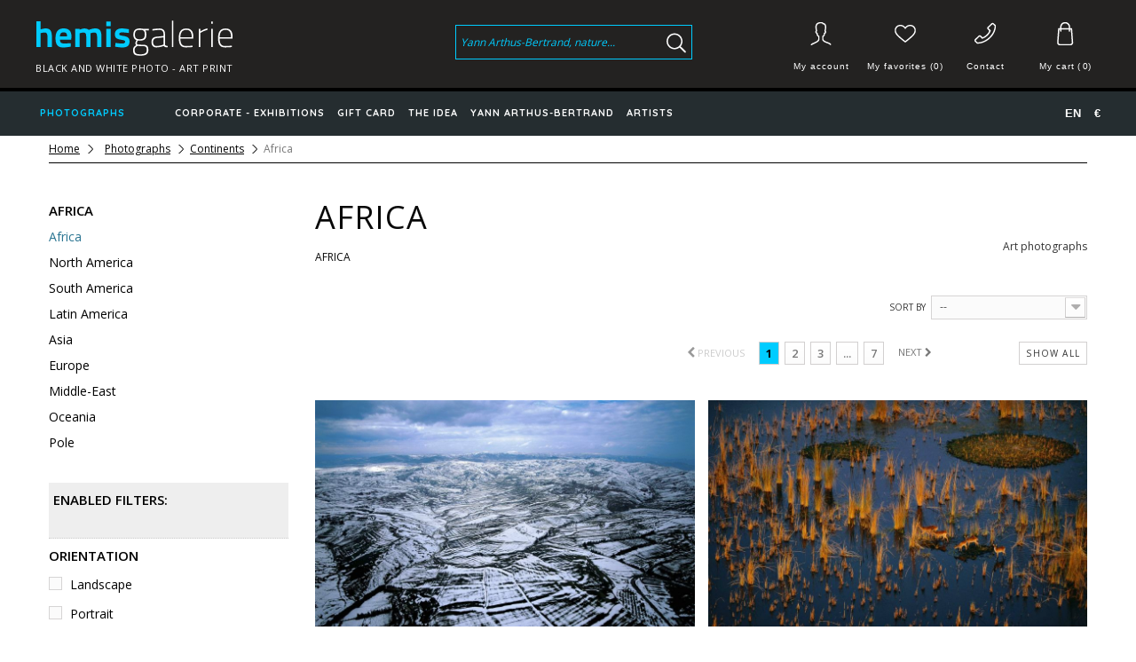

--- FILE ---
content_type: text/html; charset=utf-8
request_url: https://www.hemisgalerie.com/en/28-africa
body_size: 12652
content:
<!DOCTYPE HTML>
<!--[if lt IE 7]> <html class="no-js lt-ie9 lt-ie8 lt-ie7" lang="en-us"><![endif]-->
<!--[if IE 7]><html class="no-js lt-ie9 lt-ie8 ie7" lang="en-us"><![endif]-->
<!--[if IE 8]><html class="no-js lt-ie9 ie8" lang="en-us"><![endif]-->
<!--[if gt IE 8]> <html class="no-js ie9" lang="en-us"><![endif]-->
<html lang="en-us">
	<head>
		<meta charset="utf-8" />
		<title>Africa - Hemisgalerie</title>
						<meta name="generator" content="PrestaShop" />
		              <meta name="robots" content="noindex,nofollow" />
      		<meta name="viewport" content="width=device-width, minimum-scale=0.25, maximum-scale=1.6, initial-scale=1.0" />
		<meta name="apple-mobile-web-app-capable" content="yes" />
		<link rel="icon" type="image/vnd.microsoft.icon" href="/img/favicon.ico?1761054443" />
		<link rel="shortcut icon" type="image/x-icon" href="/img/favicon.ico?1761054443" />
									<link rel="stylesheet" href="https://media3.hemisgalerie.com/themes/hemis/cache/v_605_7e170f093f27d128a61800fd5934d650_all.css" type="text/css" media="all" />
										<script type="text/javascript">
var CUSTOMIZE_TEXTFIELD = 1;
var FancyboxI18nClose = 'Close';
var FancyboxI18nNext = 'Next';
var FancyboxI18nPrev = 'Previous';
var added_to_wishlist = 'The product was successfully added to your wishlist.';
var ajax_allowed = true;
var ajaxsearch = true;
var baseDir = 'https://www.hemisgalerie.com/';
var baseUri = 'https://www.hemisgalerie.com/';
var blocklayeredSliderName = {"price":"price","weight":"weight"};
var blocksearch_type = 'top';
var comparator_max_item = 0;
var comparedProductsIds = [];
var contentOnly = false;
var currency = {"id":1,"name":"Euro","iso_code":"EUR","iso_code_num":"978","sign":"\u20ac","blank":"1","conversion_rate":"1.000000","deleted":"0","format":"2","decimals":"1","active":"1","prefix":"","suffix":" \u20ac","id_shop_list":null,"force_id":false};
var currencyBlank = 1;
var currencyFormat = 2;
var currencyRate = 1;
var currencySign = '€';
var customizationIdMessage = 'Customization #';
var delete_txt = 'Delete';
var displayList = false;
var filters = [{"type_lite":"id_feature","type":"id_feature","id_key":8,"values":{"35":{"nbr":111,"name":"Landscape","url_name":"","meta_title":"","link":"https:\/\/www.hemisgalerie.com\/en\/28-africa#orientation-landscape","rel":""},"34":{"nbr":8,"name":"Portrait","url_name":"","meta_title":"","link":"https:\/\/www.hemisgalerie.com\/en\/28-africa#orientation-portrait","rel":""}},"name":"Orientation","url_name":"","meta_title":"","filter_show_limit":"0","filter_type":"0"},{"type_lite":"id_feature","type":"id_feature","id_key":10,"values":{"40":{"nbr":19,"name":"Black","url_name":"","meta_title":"#000000","link":"https:\/\/www.hemisgalerie.com\/en\/28-africa#color-black","rel":""},"43":{"nbr":9,"name":"Blue","url_name":"","meta_title":"#7192be","link":"https:\/\/www.hemisgalerie.com\/en\/28-africa#color-blue","rel":""},"46":{"nbr":38,"name":"Brown","url_name":"","meta_title":"#79472b","link":"https:\/\/www.hemisgalerie.com\/en\/28-africa#color-brown","rel":""},"44":{"nbr":13,"name":"Green","url_name":"","meta_title":"#649661","link":"https:\/\/www.hemisgalerie.com\/en\/28-africa#color-green","rel":""},"42":{"nbr":12,"name":"Red","url_name":"","meta_title":"#a5311f","link":"https:\/\/www.hemisgalerie.com\/en\/28-africa#color-red","rel":""},"41":{"nbr":10,"name":"White","url_name":"","meta_title":"#ffffff","link":"https:\/\/www.hemisgalerie.com\/en\/28-africa#color-white","rel":""},"45":{"nbr":18,"name":"Yellow","url_name":"","meta_title":"#FAEC7F","link":"https:\/\/www.hemisgalerie.com\/en\/28-africa#color-yellow","rel":""}},"name":"Color","url_name":"color","meta_title":"","filter_show_limit":"0","filter_type":"0"},{"type_lite":"manufacturer","type":"manufacturer","id_key":0,"name":"Artist","values":{"2":{"name":"Michel DENIS-HUOT","nbr":"34","link":"https:\/\/www.hemisgalerie.com\/en\/28-africa#artist-michel_denis_huot","rel":"nofollow"},"6":{"name":"Tuul et Bruno MORANDI","nbr":"2","link":"https:\/\/www.hemisgalerie.com\/en\/28-africa#artist-tuul_et_bruno_morandi","rel":"nofollow"},"1":{"name":"Yann ARTHUS-BERTRAND","nbr":"85","link":"https:\/\/www.hemisgalerie.com\/en\/28-africa#artist-yann_arthus_bertrand","rel":"nofollow"}},"filter_show_limit":"0","filter_type":"0"}];
var freeProductTranslation = 'Free!';
var freeShippingTranslation = 'Free shipping!';
var generated_date = 1768965387;
var hasDeliveryAddress = false;
var id_lang = 2;
var img_dir = 'https://media3.hemisgalerie.com/themes/hemis/img/';
var instantsearch = false;
var isGuest = 0;
var isLogged = 0;
var isMobile = false;
var loggin_required = 'You must be logged in to manage your wishlist.';
var max_item = 'You cannot add more than 0 product(s) to the product comparison';
var min_item = 'Please select at least one product';
var mywishlist_url = 'https://www.hemisgalerie.com/en/module/blockwishlist/mywishlist';
var page_name = 'category';
var param_product_url = '#';
var placeholder_blocknewsletter = 'Enter your e-mail';
var priceDisplayMethod = 0;
var priceDisplayPrecision = 2;
var quickView = false;
var removingLinkText = 'remove this product from my cart';
var request = 'https://www.hemisgalerie.com/en/28-africa';
var roundMode = 2;
var search_url = 'https://www.hemisgalerie.com/en/recherche';
var static_token = 'd8ac92bd1cdae280c73c0387f323dd2b';
var toBeDetermined = 'To be determined';
var token = '0b4193462b5d2d53dae6a49b791aa4e8';
var usingSecureMode = true;
var wishlistProductsIds = false;
</script>

						<script type="text/javascript" src="/js/jquery/jquery-1.11.0.min.js"></script>
						<script type="text/javascript" src="/js/jquery/jquery-migrate-1.2.1.min.js"></script>
						<script type="text/javascript" src="/js/jquery/plugins/jquery.easing.js"></script>
						<script type="text/javascript" src="/js/tools.js"></script>
						<script type="text/javascript" src="/themes/hemis/js/global.js"></script>
						<script type="text/javascript" src="/themes/hemis/js/autoload/10-bootstrap.min.js"></script>
						<script type="text/javascript" src="/themes/hemis/js/autoload/15-jquery.total-storage.min.js"></script>
						<script type="text/javascript" src="/themes/hemis/js/autoload/15-jquery.uniform-modified.js"></script>
						<script type="text/javascript" src="/themes/hemis/js/autoload/hemis.js"></script>
						<script type="text/javascript" src="/themes/hemis/js/autoload/jquery.justifiedGallery.min.js"></script>
						<script type="text/javascript" src="/themes/hemis/js/autoload/jquery.smoothscroll.min.js"></script>
						<script type="text/javascript" src="/themes/hemis/js/autoload/jquery.sticky.js"></script>
						<script type="text/javascript" src="/themes/hemis/js/category.js"></script>
						<script type="text/javascript" src="/themes/hemis/js/modules/blockcart/ajax-cart.js"></script>
						<script type="text/javascript" src="/js/jquery/plugins/jquery.scrollTo.js"></script>
						<script type="text/javascript" src="/js/jquery/plugins/jquery.serialScroll.js"></script>
						<script type="text/javascript" src="/js/jquery/plugins/bxslider/jquery.bxslider.js"></script>
						<script type="text/javascript" src="/themes/hemis/js/tools/treeManagement.js"></script>
						<script type="text/javascript" src="/themes/hemis/js/modules/blocklayered/blocklayered.js"></script>
						<script type="text/javascript" src="/js/jquery/ui/jquery.ui.core.min.js"></script>
						<script type="text/javascript" src="/js/jquery/ui/jquery.ui.widget.min.js"></script>
						<script type="text/javascript" src="/js/jquery/ui/jquery.ui.mouse.min.js"></script>
						<script type="text/javascript" src="/js/jquery/ui/jquery.ui.slider.min.js"></script>
						<script type="text/javascript" src="/themes/hemis/js/modules/blocknewsletter/blocknewsletter.js"></script>
						<script type="text/javascript" src="/modules/pm_advancedtopmenu/js/pm_advancedtopmenu.js"></script>
						<script type="text/javascript" src="/js/jquery/plugins/autocomplete/jquery.autocomplete.js"></script>
						<script type="text/javascript" src="/modules/ganalytics/views/js/GoogleAnalyticActionLib.js"></script>
						<script type="text/javascript" src="/themes/hemis/js/modules/blockwishlist/js/ajax-wishlist.js"></script>
						<script type="text/javascript" src="/themes/hemis/js/modules/blocksearch/blocksearch.js"></script>
								<!--[if lt IE 8]>
	<script type="text/javascript" src="https://www.hemisgalerie.com/modules/pm_advancedtopmenu/js/pm_advancedtopmenuiefix.js"></script>
	<![endif]-->
<!-- /MODULE PM_AdvancedTopMenu || Presta-Module.com -->
			<script type="text/javascript">
				(window.gaDevIds=window.gaDevIds||[]).push('d6YPbH');
				(function(i,s,o,g,r,a,m){i['GoogleAnalyticsObject']=r;i[r]=i[r]||function(){
				(i[r].q=i[r].q||[]).push(arguments)},i[r].l=1*new Date();a=s.createElement(o),
				m=s.getElementsByTagName(o)[0];a.async=1;a.src=g;m.parentNode.insertBefore(a,m)
				})(window,document,'script','//www.google-analytics.com/analytics.js','ga');
				ga('create', 'UA-70976451-1', 'auto');
				ga('require', 'ec');</script>
<link rel="alternate" type="application/rss+xml" title="Africa - Hemisgalerie" href="https://www.hemisgalerie.com/modules/feeder/rss.php?id_category=28&amp;orderby=position&amp;orderway=asc" /><script defer type="text/javascript">/*
 *
 *  2007-2024 PayPal
 *
 *  NOTICE OF LICENSE
 *
 *  This source file is subject to the Academic Free License (AFL 3.0)
 *  that is bundled with this package in the file LICENSE.txt.
 *  It is also available through the world-wide-web at this URL:
 *  http://opensource.org/licenses/afl-3.0.php
 *  If you did not receive a copy of the license and are unable to
 *  obtain it through the world-wide-web, please send an email
 *  to license@prestashop.com so we can send you a copy immediately.
 *
 *  DISCLAIMER
 *
 *  Do not edit or add to this file if you wish to upgrade PrestaShop to newer
 *  versions in the future. If you wish to customize PrestaShop for your
 *  needs please refer to http://www.prestashop.com for more information.
 *
 *  @author 2007-2024 PayPal
 *  @author 202 ecommerce <tech@202-ecommerce.com>
 *  @copyright PayPal
 *  @license http://opensource.org/licenses/osl-3.0.php Open Software License (OSL 3.0)
 *
 */


    

function updateFormDatas()
{
	var nb = $('#quantity_wanted').val();
	var id = $('#idCombination').val();

	$('.paypal_payment_form input[name=quantity]').val(nb);
	$('.paypal_payment_form input[name=id_p_attr]').val(id);
}
	
$(document).ready( function() {
    
		var baseDirPP = baseDir.replace('http:', 'https:');
		
	if($('#in_context_checkout_enabled').val() != 1)
	{
        $(document).on('click','#payment_paypal_express_checkout', function() {
			$('#paypal_payment_form_cart').submit();
			return false;
		});
	}


	var jquery_version = $.fn.jquery.split('.');
	if(jquery_version[0]>=1 && jquery_version[1] >= 7)
	{
		$('body').on('submit',".paypal_payment_form", function () {
			updateFormDatas();
		});
	}
	else {
		$('.paypal_payment_form').live('submit', function () {
			updateFormDatas();
		});
	}

	function displayExpressCheckoutShortcut() {
		var id_product = $('input[name="id_product"]').val();
		var id_product_attribute = $('input[name="id_product_attribute"]').val();
		$.ajax({
			type: "GET",
			url: baseDirPP+'/modules/paypal/express_checkout/ajax.php',
			data: { get_qty: "1", id_product: id_product, id_product_attribute: id_product_attribute },
			cache: false,
			success: function(result) {
				if (result == '1') {
					$('#container_express_checkout').slideDown();
				} else {
					$('#container_express_checkout').slideUp();
				}
				return true;
			}
		});
	}

	$('select[name^="group_"]').change(function () {
		setTimeout(function(){displayExpressCheckoutShortcut()}, 500);
	});

	$('.color_pick').click(function () {
		setTimeout(function(){displayExpressCheckoutShortcut()}, 500);
	});

    if($('body#product').length > 0) {
        setTimeout(function(){displayExpressCheckoutShortcut()}, 500);
    }
	
	
			

	var modulePath = 'modules/paypal';
	var subFolder = '/integral_evolution';

	var fullPath = baseDirPP + modulePath + subFolder;
	var confirmTimer = false;
		
	if ($('form[target="hss_iframe"]').length == 0) {
		if ($('select[name^="group_"]').length > 0)
			displayExpressCheckoutShortcut();
		return false;
	} else {
		checkOrder();
	}

	function checkOrder() {
		if(confirmTimer == false)
			confirmTimer = setInterval(getOrdersCount, 1000);
	}

	});


</script>
		<link rel="stylesheet" href="https://fonts.googleapis.com/css?family=Open+Sans:300,400,600,700,800&amp;subset=latin,latin-ext" type="text/css" media="all" />
		<link rel="stylesheet" href="https://fonts.googleapis.com/css?family=Quicksand:300,400,700&amp;subset=latin,latin-ext" type="text/css" media="all">
		<link rel="stylesheet" href="https://fonts.googleapis.com/css?family=Crete+Round:400,400italic&amp;subset=latin,latin-ext" type="text/css" media="all">
		
		<!--[if IE 8]>
		<script src="https://oss.maxcdn.com/libs/html5shiv/3.7.0/html5shiv.js"></script>
		<script src="https://oss.maxcdn.com/libs/respond.js/1.3.0/respond.min.js"></script>
		<![endif]-->
	</head>
	<body id="category" class="category category-28 category-africa show-left-column hide-right-column lang_en">
					<div id="page">
			<div class="header-container">
				<header id="header">

										

					<div class="col-xs-12 col-sm-3 container-logo">
						<div class="">
								<div id="header_logo">
									<a href="https://www.hemisgalerie.com/" title="Hemisgalerie">
										<img class="logo img-responsive" src="https://media1.hemisgalerie.com/img/hemis-galerie-logo-1447262385.jpg" alt="Hemisgalerie" width="240" height="46"/>
									</a>
									<div id="slogan">Black and White Photo - Art print</div>
								</div>
						</div>
					</div>




																<div class="nav col-xs-12 col-sm-9 headercontent">
							<div class="container-nav">
								<div class="row">
									<nav><!-- MODULE Block cart -->
<div class="" >
	<div class="shopping_cart  ">
		<a href="https://www.hemisgalerie.com/en/commande?step=no" title="View my shopping cart" rel="nofollow" class="pict-cart-top">
			<b>My cart</b>
				(<span class="ajax_cart_quantity unvisible">0</span>
			<span class="ajax_cart_no_product">0</span>)
					</a>
					<div class="cart_block block exclusive">
				<div class="block_content">
					<!-- block list of products -->
					<div class="cart_block_list">
												<p class="cart_block_no_products">
							No products
						</p>
																		<div class="cart-prices">
							<div class="cart-prices-line first-line">
								<span class="price cart_block_shipping_cost ajax_cart_shipping_cost unvisible">
																			 To be determined																	</span>
								<span class="unvisible">
									Shipping
								</span>
							</div>
																						<div class="cart-prices-line">
									<span class="price cart_block_tax_cost ajax_cart_tax_cost">0,00 €</span>
									<span>Tax</span>
								</div>
														<div class="cart-prices-line last-line">
								<span class="price cart_block_total ajax_block_cart_total">0,00 €</span>
								<span>Total</span>
							</div>
															<p>
																	Prices are tax included
																</p>
													</div>
						<p class="cart-buttons">
							<a id="button_order_cart" class="btn btn-default button button-small" href="https://www.hemisgalerie.com/en/commande?step=no" title="Check out" rel="nofollow">
								<span>
									Check out<i class="icon-chevron-right right"></i>
								</span>
							</a>
						</p>
					</div>
				</div>
			</div><!-- .cart_block -->
			</div>
</div>

	<div id="layer_cart">
		<div class="clearfix">
			<div class="layer_cart_product col-xs-12 col-md-6">
				<span class="cross" title="Close window"></span>
				<div class="product-image-container layer_cart_img">
				</div>
			</div>
			<div class="layer_cart_cart col-xs-12 col-md-6">
				<span class="title">
					Product successfully added to your shopping cart
				</span>
		
				<div class="layer_cart_product_info">
					<span id="layer_cart_product_title" class="product-name"></span>
					<span id="layer_cart_manufacturer" class="product-manufacturer">  </span>
					<span id="layer_cart_product_attributes"></span>
					<div id="cartproductquant">
						<strong class="dark">Quantity</strong>
						<span id="layer_cart_product_quantity"></span>
					</div>
					<div id="cartsumtotal">
						<strong class="dark">Total</strong>
						<span id="layer_cart_product_price"></span>
					</div>
				</div>
					
				<div class="button-container">
					<span class="continue btn btn-default button exclusive-medium" title="Continue shopping">
						<span>
							Continue shopping
						</span>
					</span>
					<a class="btn btn-default button button-medium"	href="https://www.hemisgalerie.com/en/commande?step=no" title="Proceed to checkout" rel="nofollow">
						<span>
							Proceed to checkout
						</span>
					</a>
				</div>
			</div>
		</div>
	</div> <!-- #layer_cart -->
	<div class="layer_cart_overlay"></div>

<!-- /MODULE Block cart -->
<div id="contact-link" >
	<a href="https://www.hemisgalerie.com/en/nous-contacter" title="Contact us">Contact</a>
</div>
<div id="currencies_block_top" class="header_favorite">
	<a href="https://www.hemisgalerie.com/en/mon-compte" title="My wishlists" class="linkfavoris " rel="nofollow">
		<span>
			My favorites (0)
		</span>
	</a>
</div><!-- Block user information module NAV  -->
<div class="header_user_info">	
		<a class="login " href="https://www.hemisgalerie.com/en/mon-compte" rel="nofollow" title="Log in to your customer account">
							My account
					</a>	
</div>

	



<!-- /Block usmodule NAV -->
<!-- Block search module TOP -->
<div id="search_block_top" class="col-sm-6 clearfix">
	<form id="searchbox" method="get" action="//www.hemisgalerie.com/en/recherche" >
		<input type="hidden" name="controller" value="search" />
		<input type="hidden" name="orderby" value="position" />
		<input type="hidden" name="orderway" value="desc" />
		<input class="search_query form-control" type="text" id="search_query_top" name="search_query" placeholder="Yann Arthus-Bertrand, nature..." value="" />
		<button type="submit" name="submit_search" class="btn btn-default button-search">
			<span>Search</span>
		</button>
	</form>
</div>
<!-- /Block search module TOP --></nav>
								</div>
							</div>
						</div>
					

					<div class="col-xs-12 col-sm-12 container-menu">
						<div class="">
								<!-- MODULE PM_AdvancedTopMenu || Presta-Module.com -->
</div><div class="clear"></div><div id="adtm_menu">
<div id="adtm_menu_inner" class="clearfix">
<ul id="menu">
	<li class="li-niveau1 advtm_menu_toggle">
		<a class="a-niveau1 adtm_toggle_menu_button"><span class="advtm_menu_span adtm_toggle_menu_button_text">Menu</span></a>
	</li>

					<li class="li-niveau1 advtm_menu_3 sub"><a href="https://www.hemisgalerie.com/en/12-photographs" title="Photographs"  class=" a-niveau1"><span class="advtm_menu_span advtm_menu_span_3">Photographs</span><!--[if gte IE 7]><!--></a><!--<![endif]-->
<!--[if lte IE 6]><table><tr><td><![endif]-->
	<div class="adtm_sub">
				<table class="columnWrapTable"><tr>
									<td class="adtm_column_wrap_td advtm_column_wrap_td_6">
				<div class="adtm_column_wrap advtm_column_wrap_6">
								<div class="adtm_column_wrap_sizer">&nbsp;</div>
																											<div class="adtm_column adtm_column_3">
						<span class="column_wrap_title"><a href="https://www.hemisgalerie.com/en/12-photographs" title="Photographs"  class="">Photographs</a></span>																			<ul class="adtm_elements adtm_elements_3">
																								<li><a href="https://www.hemisgalerie.com/en/14-abstract" title="Abstract"  class="">Abstract</a></li>
																																<li><a href="https://www.hemisgalerie.com/en/21-animals" title="Animals"  class="">Animals</a></li>
																																<li><a href="https://www.hemisgalerie.com/en/73-architecture" title="Architecture"  class="">Architecture</a></li>
																																<li><a href="https://www.hemisgalerie.com/en/26-agriculture" title="Agriculture"  class="">Agriculture</a></li>
																																<li><a href="https://www.hemisgalerie.com/en/50-brittany" title="Brittany"  class="">Brittany</a></li>
																																<li><a href="https://www.hemisgalerie.com/en/84-horses" title="Horses"  class="">Horses</a></li>
																																<li><a href="https://www.hemisgalerie.com/en/17-deserts" title="Deserts"  class="">Deserts</a></li>
																																<li><a href="https://www.hemisgalerie.com/en/19-forests" title="Forests"  class="">Forests</a></li>
																																<li><a href="https://www.hemisgalerie.com/en/22-rivers-and-deltas" title="Rivers and Deltas"  class="">Rivers and Deltas</a></li>
																																<li><a href="https://www.hemisgalerie.com/en/42-human-the-movie" title="Human, the Movie"  class="">Human, the Movie</a></li>
																																<li><a href="https://www.hemisgalerie.com/en/74-unusual" title="Unusual"  class="">Unusual</a></li>
																																<li><a href="https://www.hemisgalerie.com/en/23-france-from-above" title="France from Above"  class="">France from Above</a></li>
																																<li><a href="https://www.hemisgalerie.com/en/16-earth-from-above" title="Earth from Above"  class="">Earth from Above</a></li>
																																<li><a href="https://www.hemisgalerie.com/en/18-oceans-and-seas" title="Oceans and Seas"  class="">Oceans and Seas</a></li>
																																<li><a href="https://www.hemisgalerie.com/en/43-mountains" title="Mountains"  class="">Mountains</a></li>
																																<li><a href="https://www.hemisgalerie.com/en/24-lifestyle" title="Lifestyle"  class="">Lifestyle</a></li>
																																<li><a href="https://www.hemisgalerie.com/en/25-cities" title="Cities"  class="">Cities</a></li>
																																<li><a href="https://www.hemisgalerie.com/en/87-tourist-trophy-73" title="Tourist Trophy 73"  class="">Tourist Trophy 73</a></li>
																																<li><a href="https://www.hemisgalerie.com/en/40-white" title="White"  class="">White</a></li>
																																<li><a href="https://www.hemisgalerie.com/en/41-black" title="Black"  class="">Black</a></li>
																						</ul>
												</div>
											
												</div>
				</td>
												<td class="adtm_column_wrap_td advtm_column_wrap_td_9">
				<div class="adtm_column_wrap advtm_column_wrap_9">
								<div class="adtm_column_wrap_sizer">&nbsp;</div>
																											<div class="adtm_column adtm_column_6">
						<span class="column_wrap_title"><a href="https://www.hemisgalerie.com/en/12-photographs" title="Photographs"  class="">Photographs</a></span>																			<ul class="adtm_elements adtm_elements_6">
																								<li><a href="https://www.hemisgalerie.com/en/42-human-the-movie" title="Human, the Movie"  class="">Human, the Movie</a></li>
																																<li><a href="https://www.hemisgalerie.com/en/14-abstract" title="Abstract"  class="">Abstract</a></li>
																																<li><a href="https://www.hemisgalerie.com/en/26-agriculture" title="Agriculture"  class="">Agriculture</a></li>
																																<li><a href="https://www.hemisgalerie.com/en/73-architecture" title="Architecture"  class="">Architecture</a></li>
																																<li><a href="https://www.hemisgalerie.com/en/40-white" title="White"  class="">White</a></li>
																																<li><a href="https://www.hemisgalerie.com/en/17-deserts" title="Deserts"  class="">Deserts</a></li>
																																<li><a href="https://www.hemisgalerie.com/en/21-animals" title="Animals"  class="">Animals</a></li>
																																<li><a href="https://www.hemisgalerie.com/en/22-rivers-and-deltas" title="Rivers and Deltas"  class="">Rivers and Deltas</a></li>
																																<li><a href="https://www.hemisgalerie.com/en/74-unusual" title="Unusual"  class="">Unusual</a></li>
																																<li><a href="https://www.hemisgalerie.com/en/23-france-from-above" title="France from Above"  class="">France from Above</a></li>
																																<li><a href="https://www.hemisgalerie.com/en/16-earth-from-above" title="Earth from Above"  class="">Earth from Above</a></li>
																																<li><a href="https://www.hemisgalerie.com/en/18-oceans-and-seas" title="Oceans and Seas"  class="">Oceans and Seas</a></li>
																																<li><a href="https://www.hemisgalerie.com/en/43-mountains" title="Mountains"  class="">Mountains</a></li>
																																<li><a href="https://www.hemisgalerie.com/en/85-black-white" title="Black &amp; White"  class="">Black &amp; White</a></li>
																																<li><a href="https://www.hemisgalerie.com/en/41-black" title="Black"  class="">Black</a></li>
																																<li><a href="https://www.hemisgalerie.com/en/35-paris-from-above" title="Paris From Above"  class="">Paris From Above</a></li>
																																<li><a href="https://www.hemisgalerie.com/en/24-lifestyle" title="Lifestyle"  class="">Lifestyle</a></li>
																																<li><a href="https://www.hemisgalerie.com/en/25-cities" title="Cities"  class="">Cities</a></li>
																																<li><a href="https://www.hemisgalerie.com/en/19-forests" title="Forests"  class="">Forests</a></li>
																						</ul>
												</div>
											
												</div>
				</td>
												<td class="adtm_column_wrap_td advtm_column_wrap_td_7">
				<div class="adtm_column_wrap advtm_column_wrap_7">
								<div class="adtm_column_wrap_sizer">&nbsp;</div>
																											<div class="adtm_column adtm_column_7">
						<span class="column_wrap_title"><a href="https://www.hemisgalerie.com/en/27-continents" title="Continents"  class="">Continents</a></span>																			<ul class="adtm_elements adtm_elements_7">
																								<li><a href="https://www.hemisgalerie.com/en/28-africa" title="Africa"  class=" advtm_menu_actif advtm_menu_actif_6970450b41713">Africa</a><script type="text/javascript">activateParentMenu(".advtm_menu_actif_6970450b41713","element");</script></li>
																																<li><a href="https://www.hemisgalerie.com/en/30-north-america" title="North America"  class="">North America</a></li>
																																<li><a href="https://www.hemisgalerie.com/en/32-latin-america" title="Latin America"  class="">Latin America</a></li>
																																<li><a href="https://www.hemisgalerie.com/en/33-asia" title="Asia"  class="">Asia</a></li>
																																<li><a href="https://www.hemisgalerie.com/en/29-europe" title="Europe"  class="">Europe</a></li>
																																<li><a href="https://www.hemisgalerie.com/en/48-middle-east" title="Middle-East"  class="">Middle-East</a></li>
																																<li><a href="https://www.hemisgalerie.com/en/34-oceania" title="Oceania"  class="">Oceania</a></li>
																																<li><a href="https://www.hemisgalerie.com/en/47-pole" title="Pole"  class="">Pole</a></li>
																						</ul>
												</div>
											
												</div>
				</td>
												<td class="adtm_column_wrap_td advtm_column_wrap_td_8">
				<div class="adtm_column_wrap advtm_column_wrap_8">
								<div class="adtm_column_wrap_sizer">&nbsp;</div>
																											<div class="adtm_column adtm_column_5">
						<span class="column_wrap_title"><a href="https://www.hemisgalerie.com/en/44-favorites" title="Favorites"  class="">Favorites</a></span>																			<ul class="adtm_elements adtm_elements_5">
																								<li><a href="https://www.hemisgalerie.com/en/13-highlights" title="Highlights"  class="">Highlights</a></li>
																						</ul>
												</div>
											
												</div>
				</td>
							</tr></table>
			</div>
<!--[if lte IE 6]></td></tr></table></a><![endif]-->
</li>

<li class="li-niveau1 advtm_menu_13 menuHaveNoMobileSubMenu"><a href="" title=""  class=" a-niveau1"><span class="advtm_menu_span advtm_menu_span_13"></span></a></li>

<li class="li-niveau1 advtm_menu_14 menuHaveNoMobileSubMenu"><a href="" title=""  class=" a-niveau1"><span class="advtm_menu_span advtm_menu_span_14"></span></a></li>

<li class="li-niveau1 advtm_menu_15 menuHaveNoMobileSubMenu"><a href="" title=""  class=" a-niveau1"><span class="advtm_menu_span advtm_menu_span_15"></span></a></li>

<li class="li-niveau1 advtm_menu_9 menuHaveNoMobileSubMenu"><a href="https://www.hemisgalerie.com/en/photosdart/10-corporate-exhibitions" title="Corporate - Exhibitions"  class=" a-niveau1"><span class="advtm_menu_span advtm_menu_span_9">Corporate - Exhibitions</span></a></li>

<li class="li-niveau1 advtm_menu_5 menuHaveNoMobileSubMenu"><a href="http://www.hemisgalerie.com/en/module/giftcard/choicegiftcard?id_product=277" title="Gift Card"  class=" a-niveau1"><span class="advtm_menu_span advtm_menu_span_5">Gift Card</span></a></li>

<li class="li-niveau1 advtm_menu_7 menuHaveNoMobileSubMenu"><a href="https://www.hemisgalerie.com/en/photosdart/7-concept" title="The Idea"  class=" a-niveau1"><span class="advtm_menu_span advtm_menu_span_7">The Idea</span></a></li>

<li class="li-niveau1 advtm_menu_6 menuHaveNoMobileSubMenu"><a href="https://www.hemisgalerie.com/en/photosdart/8-yann-arthus-bertrand" title="Yann Arthus-Bertrand"  class=" a-niveau1"><span class="advtm_menu_span advtm_menu_span_6">Yann Arthus-Bertrand</span></a></li>

					<li class="li-niveau1 advtm_menu_10 sub"><a href="https://www.hemisgalerie.com/en/artists" title="Artists"  class=" a-niveau1"><span class="advtm_menu_span advtm_menu_span_10">Artists</span><!--[if gte IE 7]><!--></a><!--<![endif]-->
<!--[if lte IE 6]><table><tr><td><![endif]-->
	<div class="adtm_sub">
				<table class="columnWrapTable"><tr>
									<td class="adtm_column_wrap_td advtm_column_wrap_td_11">
				<div class="adtm_column_wrap advtm_column_wrap_11">
								<div class="adtm_column_wrap_sizer">&nbsp;</div>
																											<div class="adtm_column adtm_column_9">
						<span class="column_wrap_title"><a href="https://www.hemisgalerie.com/en/9_franck-chaput" title="Franck CHAPUT"  class="">Franck CHAPUT</a></span>																			<ul class="adtm_elements adtm_elements_9">
																								<li><a href="https://www.hemisgalerie.com/en/1_yann-arthus-bertrand" title="Yann ARTHUS-BERTRAND"  class="">Yann ARTHUS-BERTRAND</a></li>
																																<li><a href="https://www.hemisgalerie.com/en/9_franck-chaput" title="Franck CHAPUT"  class="">Franck CHAPUT</a></li>
																																<li><a href="https://www.hemisgalerie.com/en/13_franck-guiziou" title="Franck GUIZIOU"  class="">Franck GUIZIOU</a></li>
																																<li><a href="https://www.hemisgalerie.com/en/17_heeb-christian" title="HEEB Christian"  class="">HEEB Christian</a></li>
																																<li><a href="https://www.hemisgalerie.com/en/18_hughes-herve" title="HUGHES Herv&eacute;"  class="">HUGHES Herv&eacute;</a></li>
																																<li><a href="https://www.hemisgalerie.com/en/16_louis-marie-preau" title="Louis-Marie PREAU"  class="">Louis-Marie PREAU</a></li>
																																<li><a href="https://www.hemisgalerie.com/en/15_ludovic-maisant" title="Ludovic MAISANT"  class="">Ludovic MAISANT</a></li>
																																<li><a href="https://www.hemisgalerie.com/en/12_pascal-ducept" title="Pascal DUCEPT"  class="">Pascal DUCEPT</a></li>
																																<li><a href="https://www.hemisgalerie.com/en/10_sylvain-cordier" title="Sylvain CORDIER"  class="">Sylvain CORDIER</a></li>
																																<li><a href="https://www.hemisgalerie.com/en/6_tuul-et-bruno-morandi" title="Tuul et Bruno MORANDI"  class="">Tuul et Bruno MORANDI</a></li>
																																<li><a href="https://www.hemisgalerie.com/en/19_walter-bibikow" title="Walter BIBIKOW"  class="">Walter BIBIKOW</a></li>
																																<li><a href="https://www.hemisgalerie.com/en/2_michel-denis-huot" title="Michel DENIS-HUOT"  class="">Michel DENIS-HUOT</a></li>
																																<li><a href="https://www.hemisgalerie.com/en/3_christian-sarramon" title="Christian SARRAMON"  class="">Christian SARRAMON</a></li>
																																<li><a href="https://www.hemisgalerie.com/en/4_markus-schilder" title="Markus SCHILDER"  class="">Markus SCHILDER</a></li>
																						</ul>
												</div>
											
												</div>
				</td>
							</tr></table>
			</div>
<!--[if lte IE 6]></td></tr></table></a><![endif]-->
</li>
</ul>
</div>
</div>
<div><!-- /MODULE PM_AdvancedTopMenu || Presta-Module.com -->
<!-- Block currencies module -->
	<div id="currencies-block-top">
		<form id="setCurrency" action="/en/28-africa" method="post">
			<div class="current">
				<input type="hidden" name="id_currency" id="id_currency" value=""/>
				<input type="hidden" name="SubmitCurrency" value="" />
																		€							</div>
			<ul id="first-currencies" class="currencies_ul toogle_content">
																									<li >
						<a href="javascript:setCurrency(2);" rel="nofollow" title="Dollar (USD)">
							Dollar (USD)
						</a>
					</li>
																									<li class="selected">
						<a href="javascript:setCurrency(1);" rel="nofollow" title="Euro (EUR)">
							Euro (EUR)
						</a>
					</li>
							</ul>
		</form>
	</div>
<!-- /Block currencies module -->
<!-- Block languages module -->
	<div id="languages-block-top" class="languages-block">
														<div class="current">
					<span>en</span>
				</div>
							<ul id="first-languages" class="languages-block_ul toogle_content">
							<li >
																				<a href="https://www.hemisgalerie.com/fr/28-afrique" title="Français (French)">
															<span>Français</span>
									</a>
								</li>
							<li class="selected">
										<span>English</span>
								</li>
					</ul>
	</div>
<!-- /Block languages module -->

						</div>
					</div>



				</header>
			</div>

			<div class="columns-container columns-container-top">
					<div id="slider_row" class="row">
																	</div>
			</div>

			<div class="columns-container">
				<div id="columns" class="container">
											
<!-- Breadcrumb -->
<div class="breadcrumb clearfix">
	<a class="home" href="https://www.hemisgalerie.com/" title="Return to Home">
		Home
	</a>
			<span class="navigation-pipe">&gt;</span>
					<span class="navigation_page"><span itemscope itemtype="http://data-vocabulary.org/Breadcrumb"><a itemprop="url" href="https://www.hemisgalerie.com/en/12-photographs" title="Photographs" ><span itemprop="title">Photographs</span></a></span><span class="navigation-pipe">></span><span itemscope itemtype="http://data-vocabulary.org/Breadcrumb"><a itemprop="url" href="https://www.hemisgalerie.com/en/27-continents" title="Continents" ><span itemprop="title">Continents</span></a></span><span class="navigation-pipe">></span>Africa</span>
			</div>
<!-- /Breadcrumb -->

										<div class="row">
												<div id="left_column" class="column col-xs-12 col-sm-3"><!-- Block categories module -->
<div id="categories_block_left" class="block">
	<h2 class="title_block">
					Africa
			</h2>
	<div class="block_content">
		<ul class="tree dhtml">
												
<li >
	<a 
	href="https://www.hemisgalerie.com/en/28-africa" class="selected" title="">
		Africa
	</a>
	</li>

																
<li >
	<a 
	href="https://www.hemisgalerie.com/en/30-north-america" title="">
		North America
	</a>
	</li>

																
<li >
	<a 
	href="https://www.hemisgalerie.com/en/31-south-america" title="">
		South America
	</a>
	</li>

																
<li >
	<a 
	href="https://www.hemisgalerie.com/en/32-latin-america" title="">
		Latin America
	</a>
	</li>

																
<li >
	<a 
	href="https://www.hemisgalerie.com/en/33-asia" title="">
		Asia
	</a>
	</li>

																
<li >
	<a 
	href="https://www.hemisgalerie.com/en/29-europe" title="">
		Europe
	</a>
	</li>

																
<li >
	<a 
	href="https://www.hemisgalerie.com/en/48-middle-east" title="Vente de photographies d&#039;art abstraite, des images pour la décoration, tirage photo pour décorateur et architecte">
		Middle-East
	</a>
	</li>

																
<li >
	<a 
	href="https://www.hemisgalerie.com/en/34-oceania" title="">
		Oceania
	</a>
	</li>

																
<li class="last">
	<a 
	href="https://www.hemisgalerie.com/en/47-pole" title="Vente de photographies d&#039;art abstraite, des images pour la décoration, tirage photo pour décorateur et architecte">
		Pole
	</a>
	</li>

									</ul>
	</div>
</div>
<!-- /Block categories module -->

<div id="layered_block_left" class="block">
	<div class="block_content">
		<form action="#" id="layered_form">
			<div>
								<div id="enabled_filters">
					<span class="layered_subtitle" style="float: none;">
						Enabled filters:
					</span>
					<ul>
																																																																																										</ul>
				</div>
																										<div class="layered_filter">
						                        <div class="layered_subtitle_heading">
                            <span class="layered_subtitle">Orientation</span>
                            <!--<span class="layered_close">
                            	<a href="#" data-rel="ul_layered_id_feature_8"></a>
                            </span>-->
						</div>
						<ul id="ul_layered_id_feature_8" class="col-lg-12 layered_filter_ul">
																																												<li class="nomargin hiddable col-lg-12">
											
											
																										<input type="checkbox" class="checkbox" name="layered_id_feature_35" id="layered_id_feature_35" value="35_8" />
																								
											 
																						<label for="layered_id_feature_35">
																																						<a href="https://www.hemisgalerie.com/en/28-africa#orientation-landscape">Landscape</a>
																																				</label>
										</li>
																																							<li class="nomargin hiddable col-lg-12">
											
											
																										<input type="checkbox" class="checkbox" name="layered_id_feature_34" id="layered_id_feature_34" value="34_8" />
																								
											 
																						<label for="layered_id_feature_34">
																																						<a href="https://www.hemisgalerie.com/en/28-africa#orientation-portrait">Portrait</a>
																																				</label>
										</li>
																																															</ul>
					</div>
																											<div class="layered_filter">
						                        <div class="layered_subtitle_heading">
                            <span class="layered_subtitle">Color</span>
                            <!--<span class="layered_close">
                            	<a href="#" data-rel="ul_layered_id_feature_10"></a>
                            </span>-->
						</div>
						<ul id="ul_layered_id_feature_10" class="col-lg-12 layered_filter_ul">
																																												<li class="nomargin hiddable col-lg-12">
											
											
																										<input title="Black" class="color-option coloroptioncase  " type="button" name="layered_id_feature_40" data-rel="40_10" id="layered_id_attribute_group_40" style="background:#000000;" />
																								
											 
																						<label for="layered_id_feature_40">
																																																</label>
										</li>
																																							<li class="nomargin hiddable col-lg-12">
											
											
																										<input title="Blue" class="color-option coloroptioncase  " type="button" name="layered_id_feature_43" data-rel="43_10" id="layered_id_attribute_group_43" style="background:#7192be;" />
																								
											 
																						<label for="layered_id_feature_43">
																																																</label>
										</li>
																																							<li class="nomargin hiddable col-lg-12">
											
											
																										<input title="Brown" class="color-option coloroptioncase  " type="button" name="layered_id_feature_46" data-rel="46_10" id="layered_id_attribute_group_46" style="background:#79472b;" />
																								
											 
																						<label for="layered_id_feature_46">
																																																</label>
										</li>
																																							<li class="nomargin hiddable col-lg-12">
											
											
																										<input title="Green" class="color-option coloroptioncase  " type="button" name="layered_id_feature_44" data-rel="44_10" id="layered_id_attribute_group_44" style="background:#649661;" />
																								
											 
																						<label for="layered_id_feature_44">
																																																</label>
										</li>
																																							<li class="nomargin hiddable col-lg-12">
											
											
																										<input title="Red" class="color-option coloroptioncase  " type="button" name="layered_id_feature_42" data-rel="42_10" id="layered_id_attribute_group_42" style="background:#a5311f;" />
																								
											 
																						<label for="layered_id_feature_42">
																																																</label>
										</li>
																																							<li class="nomargin hiddable col-lg-12">
											
											
																										<input title="White" class="color-option coloroptioncase  " type="button" name="layered_id_feature_41" data-rel="41_10" id="layered_id_attribute_group_41" style="background:#ffffff;" />
																								
											 
																						<label for="layered_id_feature_41">
																																																</label>
										</li>
																																							<li class="nomargin hiddable col-lg-12">
											
											
																										<input title="Yellow" class="color-option coloroptioncase  " type="button" name="layered_id_feature_45" data-rel="45_10" id="layered_id_attribute_group_45" style="background:#FAEC7F;" />
																								
											 
																						<label for="layered_id_feature_45">
																																																</label>
										</li>
																																															</ul>
					</div>
																											<div class="layered_filter">
						                        <div class="layered_subtitle_heading">
                            <span class="layered_subtitle">Artist</span>
                            <!--<span class="layered_close">
                            	<a href="#" data-rel="ul_layered_manufacturer_0"></a>
                            </span>-->
						</div>
						<ul id="ul_layered_manufacturer_0" class="col-lg-12 layered_filter_ul">
																																												<li class="nomargin hiddable col-lg-12">
											
											
																										<input type="checkbox" class="checkbox" name="layered_manufacturer_2" id="layered_manufacturer_2" value="2" />
																								
											 
																						<label for="layered_manufacturer_2">
																																						<a href="https://www.hemisgalerie.com/en/28-africa#artist-michel_denis_huot" data-rel="nofollow">Michel DENIS-HUOT</a>
																																				</label>
										</li>
																																							<li class="nomargin hiddable col-lg-12">
											
											
																										<input type="checkbox" class="checkbox" name="layered_manufacturer_6" id="layered_manufacturer_6" value="6" />
																								
											 
																						<label for="layered_manufacturer_6">
																																						<a href="https://www.hemisgalerie.com/en/28-africa#artist-tuul_et_bruno_morandi" data-rel="nofollow">Tuul et Bruno MORANDI</a>
																																				</label>
										</li>
																																							<li class="nomargin hiddable col-lg-12">
											
											
																										<input type="checkbox" class="checkbox" name="layered_manufacturer_1" id="layered_manufacturer_1" value="1" />
																								
											 
																						<label for="layered_manufacturer_1">
																																						<a href="https://www.hemisgalerie.com/en/28-africa#artist-yann_arthus_bertrand" data-rel="nofollow">Yann ARTHUS-BERTRAND</a>
																																				</label>
										</li>
																																															</ul>
					</div>
												</div>
			<input type="hidden" name="id_category_layered" value="28" />
																										</form>
	</div>
	<div id="layered_ajax_loader" style="display: none;">
		<p>
			<img src="https://media1.hemisgalerie.com/img/loader.gif" alt="" />
			<br />Loading...
		</p>
	</div>
</div>

	<!-- Block CMS module -->
		<!-- /Block CMS module -->
<div id="giftcard_block" class="block">
  <p class="title_block">Purchase a gift voucher</p>
  <p class="block_content link_gift_cards list-block">
		<a  href="https://www.hemisgalerie.com/en/module/giftcard/choicegiftcard"  title="Purchase a gift voucher Hemisgalerie">Gift Vouchers Hemisgalerie</a>
  </p>
</div></div>
																		<div id="center_column" class="center_column col-xs-12 col-sm-9">
	

			<h1 class="page-heading product-listing">
		Africa<br>
		<span class="cat-name">Africa
		&nbsp;		</span>
		<span class="heading-counter">Art photographs</span>

		</h1>
				
		
       	
		
				
					<div class="content_sortPagiBar clearfix">
            	<div class="sortPagiBar clearfix">
            		

<form id="productsSortForm" action="https://www.hemisgalerie.com/en/28-africa" class="productsSortForm">
	<div class="select selector1">
		<label for="selectProductSort">Sort by</label>
		<select id="selectProductSort" class="selectProductSort form-control">
			<option value="position:asc" selected="selected">--</option>
							<option value="price:asc">Price: Lowest first</option>
				<option value="price:desc">Price: Highest first</option>
						<option value="name:asc">Product Name: A to Z</option>
			<option value="name:desc">Product Name: Z to A</option>
							<option value="quantity:desc">In stock</option>
						<option value="reference:asc">Reference: Lowest first</option>
			<option value="reference:desc">Reference: Highest first</option>
		</select>
	</div>
</form>
<!-- /Sort products -->
			
	
                	
				</div>
                <div class="top-pagination-content clearfix">
                	
					
	
												<!-- Pagination -->
	<div id="pagination" class="pagination clearfix">
	    			<form class="showall" action="https://www.hemisgalerie.com/en/28-africa" method="get">
				<div>
											                <button type="submit" class="btn btn-default button exclusive-medium">
	                	<span>Show all</span>
	                </button>
																																							<input type="hidden" name="id_category" value="28" />
																			                <input name="n" id="nb_item" class="hidden" value="121" />
				</div>
			</form>
							<ul class="pagination">
									<li id="pagination_previous" class="disabled pagination_previous">
						<span>
							<i class="icon-chevron-left"></i> <b>Previous</b>
						</span>
					</li>
																															<li class="active current">
							<span>
								<span>1</span>
							</span>
						</li>
																				<li>
							<a  href="/en/28-africa?p=2">
								<span>2</span>
							</a>
						</li>
																				<li>
							<a  href="/en/28-africa?p=3">
								<span>3</span>
							</a>
						</li>
																		<li class="truncate">
						<span>
							<span>...</span>
						</span>
					</li>
					<li>
						<a href="/en/28-africa?p=7">
							<span>7</span>
						</a>
					</li>
																										<li id="pagination_next" class="pagination_next">
						<a  href="/en/28-africa?p=2" rel="next">
							<b>Next</b> <i class="icon-chevron-right"></i>
						</a>
					</li>
							</ul>
			</div>
    <div class="product-count">
    	    		                        	                        	Showing 1 - 20 of 121 items
		    </div>
	<!-- /Pagination -->

                </div>
			</div>
				
									
		
	
	<!-- Products list -->
	
	
	
	
	





<ul id="listingproducts" class="product_list justified-gallery" style="max-width:100%;">

			
		
	<div class="ajax_block_product jg-entry" itemscope itemtype="https://schema.org/Product">	
		<a class="product_img_link" href="https://www.hemisgalerie.com/en/photographs/1-photo-blanc.html" title="Hodna Mountains under snow, Algeria" itemprop="url" class="jg-entry cboxElement">
			<img class="" src="https://media1.hemisgalerie.com/29683-home_default/photo-blanc.jpg" alt="Hodna Mountains under snow, Algeria" />
			
		</a>
		<div class="productinfos">
			<p class="artistname">Yann ARTHUS-BERTRAND</p>
			<h5 itemprop="name">
				<a class="product-name" href="https://www.hemisgalerie.com/en/photographs/1-photo-blanc.html" title="Hodna Mountains under snow, Algeria" itemprop="url" >
					Hodna Mountains under snow, Algeria
				</a>
			</h5>
													<div class="content_price" itemprop="offers" itemscope itemtype="https://schema.org/Offer">
							<span class="fromprice">From</span>
																	<span itemprop="price" class="price product-price">
                                        
										109,00 €									</span>
									<meta itemprop="priceCurrency" content="EUR" />
																												<span class="unvisible">
																								<link itemprop="availability" href="https://schema.org/InStock" />In Stock																					</span>
																								</div>
								
		</div>
	</div>
	
		
			

			
		
	<div class="ajax_block_product jg-entry" itemscope itemtype="https://schema.org/Product">	
		<a class="product_img_link" href="https://www.hemisgalerie.com/en/photographs/8-photographies-d-art.html" title="Antelopes in the Okavango Delta, Botswana" itemprop="url" class="jg-entry cboxElement">
			<img class="cadrestyle0" src="https://media2.hemisgalerie.com/31055-home_default/photographies-d-art.jpg" alt="Antelopes in the Okavango Delta, Botswana" />
			
		</a>
		<div class="productinfos">
			<p class="artistname">Yann ARTHUS-BERTRAND</p>
			<h5 itemprop="name">
				<a class="product-name" href="https://www.hemisgalerie.com/en/photographs/8-photographies-d-art.html" title="Antelopes in the Okavango Delta, Botswana" itemprop="url" >
					Antelopes in the Okavango Delta, Botswana
				</a>
			</h5>
													<div class="content_price" itemprop="offers" itemscope itemtype="https://schema.org/Offer">
							<span class="fromprice">From</span>
																	<span itemprop="price" class="price product-price">
                                        
										109,00 €									</span>
									<meta itemprop="priceCurrency" content="EUR" />
																												<span class="unvisible">
																								<link itemprop="availability" href="https://schema.org/InStock" />In Stock																					</span>
																								</div>
								
		</div>
	</div>
	
		
			

			
		
	<div class="ajax_block_product jg-entry" itemscope itemtype="https://schema.org/Product">	
		<a class="product_img_link" href="https://www.hemisgalerie.com/en/photographs/10-photographies-d-art.html" title="Volcano close to Ankisabe, Madagascar" itemprop="url" class="jg-entry cboxElement">
			<img class="cadrestyle0" src="https://media2.hemisgalerie.com/31080-home_default/photographies-d-art.jpg" alt="Volcano close to Ankisabe, Madagascar" />
			
		</a>
		<div class="productinfos">
			<p class="artistname">Yann ARTHUS-BERTRAND</p>
			<h5 itemprop="name">
				<a class="product-name" href="https://www.hemisgalerie.com/en/photographs/10-photographies-d-art.html" title="Volcano close to Ankisabe, Madagascar" itemprop="url" >
					Volcano close to Ankisabe, Madagascar
				</a>
			</h5>
													<div class="content_price" itemprop="offers" itemscope itemtype="https://schema.org/Offer">
							<span class="fromprice">From</span>
																	<span itemprop="price" class="price product-price">
                                        
										109,00 €									</span>
									<meta itemprop="priceCurrency" content="EUR" />
																												<span class="unvisible">
																								<link itemprop="availability" href="https://schema.org/InStock" />In Stock																					</span>
																								</div>
								
		</div>
	</div>
	
		
			

			
		
	<div class="ajax_block_product jg-entry" itemscope itemtype="https://schema.org/Product">	
		<a class="product_img_link" href="https://www.hemisgalerie.com/en/photographs/11-photographies-d-art.html" title="Dug-out on the Niger, Mali" itemprop="url" class="jg-entry cboxElement">
			<img class="cadrestyle0" src="https://media1.hemisgalerie.com/31120-home_default/photographies-d-art.jpg" alt="Dug-out on the Niger, Mali" />
			
		</a>
		<div class="productinfos">
			<p class="artistname">Yann ARTHUS-BERTRAND</p>
			<h5 itemprop="name">
				<a class="product-name" href="https://www.hemisgalerie.com/en/photographs/11-photographies-d-art.html" title="Dug-out on the Niger, Mali" itemprop="url" >
					Dug-out on the Niger, Mali
				</a>
			</h5>
													<div class="content_price" itemprop="offers" itemscope itemtype="https://schema.org/Offer">
							<span class="fromprice">From</span>
																	<span itemprop="price" class="price product-price">
                                        
										109,00 €									</span>
									<meta itemprop="priceCurrency" content="EUR" />
																												<span class="unvisible">
																								<link itemprop="availability" href="https://schema.org/InStock" />In Stock																					</span>
																								</div>
								
		</div>
	</div>
	
		
			

			
		
	<div class="ajax_block_product jg-entry" itemscope itemtype="https://schema.org/Product">	
		<a class="product_img_link" href="https://www.hemisgalerie.com/en/photographs/15-photographies-d-art.html" title="Eduard Bohen wreck, Namibia" itemprop="url" class="jg-entry cboxElement">
			<img class="cadrestyle0" src="https://media3.hemisgalerie.com/32270-home_default/photographies-d-art.jpg" alt="Eduard Bohen wreck, Namibia" />
			
		</a>
		<div class="productinfos">
			<p class="artistname">Yann ARTHUS-BERTRAND</p>
			<h5 itemprop="name">
				<a class="product-name" href="https://www.hemisgalerie.com/en/photographs/15-photographies-d-art.html" title="Eduard Bohen wreck, Namibia" itemprop="url" >
					Eduard Bohen wreck, Namibia
				</a>
			</h5>
													<div class="content_price" itemprop="offers" itemscope itemtype="https://schema.org/Offer">
							<span class="fromprice">From</span>
																	<span itemprop="price" class="price product-price">
                                        
										109,00 €									</span>
									<meta itemprop="priceCurrency" content="EUR" />
																												<span class="unvisible">
																								<link itemprop="availability" href="https://schema.org/InStock" />In Stock																					</span>
																								</div>
								
		</div>
	</div>
	
		
			

			
		
	<div class="ajax_block_product jg-entry" itemscope itemtype="https://schema.org/Product">	
		<a class="product_img_link" href="https://www.hemisgalerie.com/en/photographs/16-photo-noir.html" title="Magadi lake, Kenya" itemprop="url" class="jg-entry cboxElement">
			<img class="cadrestyle0" src="https://media3.hemisgalerie.com/36306-home_default/photo-noir.jpg" alt="Magadi lake, Kenya" />
			
		</a>
		<div class="productinfos">
			<p class="artistname">Yann ARTHUS-BERTRAND</p>
			<h5 itemprop="name">
				<a class="product-name" href="https://www.hemisgalerie.com/en/photographs/16-photo-noir.html" title="Magadi lake, Kenya" itemprop="url" >
					Magadi lake, Kenya
				</a>
			</h5>
													<div class="content_price" itemprop="offers" itemscope itemtype="https://schema.org/Offer">
							<span class="fromprice">From</span>
																	<span itemprop="price" class="price product-price">
                                        
										109,00 €									</span>
									<meta itemprop="priceCurrency" content="EUR" />
																												<span class="unvisible">
																								<link itemprop="availability" href="https://schema.org/InStock" />In Stock																					</span>
																								</div>
								
		</div>
	</div>
	
		
			

			
		
	<div class="ajax_block_product jg-entry" itemscope itemtype="https://schema.org/Product">	
		<a class="product_img_link" href="https://www.hemisgalerie.com/en/photographs/27-photographies-d-art.html" title="Pirogues at Gao, Niger" itemprop="url" class="jg-entry cboxElement">
			<img class="cadrestyle0" src="https://media2.hemisgalerie.com/32926-home_default/photographies-d-art.jpg" alt="Pirogues at Gao, Niger" />
			
		</a>
		<div class="productinfos">
			<p class="artistname">Yann ARTHUS-BERTRAND</p>
			<h5 itemprop="name">
				<a class="product-name" href="https://www.hemisgalerie.com/en/photographs/27-photographies-d-art.html" title="Pirogues at Gao, Niger" itemprop="url" >
					Pirogues at Gao, Niger
				</a>
			</h5>
													<div class="content_price" itemprop="offers" itemscope itemtype="https://schema.org/Offer">
							<span class="fromprice">From</span>
																	<span itemprop="price" class="price product-price">
                                        
										109,00 €									</span>
									<meta itemprop="priceCurrency" content="EUR" />
																												<span class="unvisible">
																								<link itemprop="availability" href="https://schema.org/InStock" />In Stock																					</span>
																								</div>
								
		</div>
	</div>
	
		
			

			
		
	<div class="ajax_block_product jg-entry" itemscope itemtype="https://schema.org/Product">	
		<a class="product_img_link" href="https://www.hemisgalerie.com/en/photographs/29-photographies-d-art.html" title="Herd of Goats, Abbe lake, Djibouti" itemprop="url" class="jg-entry cboxElement">
			<img class="cadrestyle0" src="https://media3.hemisgalerie.com/34902-home_default/photographies-d-art.jpg" alt="Herd of Goats, Abbe lake, Djibouti" />
			
		</a>
		<div class="productinfos">
			<p class="artistname">Yann ARTHUS-BERTRAND</p>
			<h5 itemprop="name">
				<a class="product-name" href="https://www.hemisgalerie.com/en/photographs/29-photographies-d-art.html" title="Herd of Goats, Abbe lake, Djibouti" itemprop="url" >
					Herd of Goats, Abbe lake, Djibouti
				</a>
			</h5>
													<div class="content_price" itemprop="offers" itemscope itemtype="https://schema.org/Offer">
							<span class="fromprice">From</span>
																	<span itemprop="price" class="price product-price">
                                        
										109,00 €									</span>
									<meta itemprop="priceCurrency" content="EUR" />
																												<span class="unvisible">
																								<link itemprop="availability" href="https://schema.org/InStock" />In Stock																					</span>
																								</div>
								
		</div>
	</div>
	
		
			

			
		
	<div class="ajax_block_product jg-entry" itemscope itemtype="https://schema.org/Product">	
		<a class="product_img_link" href="https://www.hemisgalerie.com/en/photographs/31-photographies-d-art.html" title="Nabib desert, Namibia" itemprop="url" class="jg-entry cboxElement">
			<img class="cadrestyle0" src="https://media1.hemisgalerie.com/34676-home_default/photographies-d-art.jpg" alt="Nabib desert, Namibia" />
			
		</a>
		<div class="productinfos">
			<p class="artistname">Yann ARTHUS-BERTRAND</p>
			<h5 itemprop="name">
				<a class="product-name" href="https://www.hemisgalerie.com/en/photographs/31-photographies-d-art.html" title="Nabib desert, Namibia" itemprop="url" >
					Nabib desert, Namibia
				</a>
			</h5>
													<div class="content_price" itemprop="offers" itemscope itemtype="https://schema.org/Offer">
							<span class="fromprice">From</span>
																	<span itemprop="price" class="price product-price">
                                        
										109,00 €									</span>
									<meta itemprop="priceCurrency" content="EUR" />
																												<span class="unvisible">
																								<link itemprop="availability" href="https://schema.org/InStock" />In Stock																					</span>
																								</div>
								
		</div>
	</div>
	
		
			

			
		
	<div class="ajax_block_product jg-entry" itemscope itemtype="https://schema.org/Product">	
		<a class="product_img_link" href="https://www.hemisgalerie.com/en/photographs/56-photographies-d-art.html" title="Hippopotamus, Kenya" itemprop="url" class="jg-entry cboxElement">
			<img class="cadrestyle0" src="https://media3.hemisgalerie.com/38736-home_default/photographies-d-art.jpg" alt="Hippopotamus, Kenya" />
			
		</a>
		<div class="productinfos">
			<p class="artistname">Yann ARTHUS-BERTRAND</p>
			<h5 itemprop="name">
				<a class="product-name" href="https://www.hemisgalerie.com/en/photographs/56-photographies-d-art.html" title="Hippopotamus, Kenya" itemprop="url" >
					Hippopotamus, Kenya
				</a>
			</h5>
													<div class="content_price" itemprop="offers" itemscope itemtype="https://schema.org/Offer">
							<span class="fromprice">From</span>
																	<span itemprop="price" class="price product-price">
                                        
										109,00 €									</span>
									<meta itemprop="priceCurrency" content="EUR" />
																												<span class="unvisible">
																								<link itemprop="availability" href="https://schema.org/InStock" />In Stock																					</span>
																								</div>
								
		</div>
	</div>
	
		
			

			
		
	<div class="ajax_block_product jg-entry" itemscope itemtype="https://schema.org/Product">	
		<a class="product_img_link" href="https://www.hemisgalerie.com/en/photographs/61-photographies-d-art.html" title="Market, Lagos, Nigeria" itemprop="url" class="jg-entry cboxElement">
			<img class="cadrestyle0" src="https://media3.hemisgalerie.com/39508-home_default/photographies-d-art.jpg" alt="Market, Lagos, Nigeria" />
			
		</a>
		<div class="productinfos">
			<p class="artistname">Yann ARTHUS-BERTRAND</p>
			<h5 itemprop="name">
				<a class="product-name" href="https://www.hemisgalerie.com/en/photographs/61-photographies-d-art.html" title="Market, Lagos, Nigeria" itemprop="url" >
					Market, Lagos, Nigeria
				</a>
			</h5>
													<div class="content_price" itemprop="offers" itemscope itemtype="https://schema.org/Offer">
							<span class="fromprice">From</span>
																	<span itemprop="price" class="price product-price">
                                        
										109,00 €									</span>
									<meta itemprop="priceCurrency" content="EUR" />
																												<span class="unvisible">
																								<link itemprop="availability" href="https://schema.org/InStock" />In Stock																					</span>
																								</div>
								
		</div>
	</div>
	
		
			

			
		
	<div class="ajax_block_product jg-entry" itemscope itemtype="https://schema.org/Product">	
		<a class="product_img_link" href="https://www.hemisgalerie.com/en/photographs/65-photographies-d-art.html" title="Satellite dishes, Aleppo, Syria" itemprop="url" class="jg-entry cboxElement">
			<img class="cadrestyle0" src="https://media2.hemisgalerie.com/39864-home_default/photographies-d-art.jpg" alt="Satellite dishes, Aleppo, Syria" />
			
		</a>
		<div class="productinfos">
			<p class="artistname">Yann ARTHUS-BERTRAND</p>
			<h5 itemprop="name">
				<a class="product-name" href="https://www.hemisgalerie.com/en/photographs/65-photographies-d-art.html" title="Satellite dishes, Aleppo, Syria" itemprop="url" >
					Satellite dishes, Aleppo, Syria
				</a>
			</h5>
													<div class="content_price" itemprop="offers" itemscope itemtype="https://schema.org/Offer">
							<span class="fromprice">From</span>
																	<span itemprop="price" class="price product-price">
                                        
										109,00 €									</span>
									<meta itemprop="priceCurrency" content="EUR" />
																												<span class="unvisible">
																								<link itemprop="availability" href="https://schema.org/InStock" />In Stock																					</span>
																								</div>
								
		</div>
	</div>
	
		
			

			
		
	<div class="ajax_block_product jg-entry" itemscope itemtype="https://schema.org/Product">	
		<a class="product_img_link" href="https://www.hemisgalerie.com/en/photographs/66-photographies-d-art.html" title="Palm Jumeirah artificial island, Dubai" itemprop="url" class="jg-entry cboxElement">
			<img class="cadrestyle0" src="https://media3.hemisgalerie.com/39939-home_default/photographies-d-art.jpg" alt="Palm Jumeirah artificial island, Dubai" />
			
		</a>
		<div class="productinfos">
			<p class="artistname">Yann ARTHUS-BERTRAND</p>
			<h5 itemprop="name">
				<a class="product-name" href="https://www.hemisgalerie.com/en/photographs/66-photographies-d-art.html" title="Palm Jumeirah artificial island, Dubai" itemprop="url" >
					Palm Jumeirah artificial island, Dubai
				</a>
			</h5>
													<div class="content_price" itemprop="offers" itemscope itemtype="https://schema.org/Offer">
							<span class="fromprice">From</span>
																	<span itemprop="price" class="price product-price">
                                        
										109,00 €									</span>
									<meta itemprop="priceCurrency" content="EUR" />
																												<span class="unvisible">
																								<link itemprop="availability" href="https://schema.org/InStock" />In Stock																					</span>
																								</div>
								
		</div>
	</div>
	
		
			

			
		
	<div class="ajax_block_product jg-entry" itemscope itemtype="https://schema.org/Product">	
		<a class="product_img_link" href="https://www.hemisgalerie.com/en/photographs/67-photographies-d-art.html" title="Foating wood near Port Gentil, Gabon" itemprop="url" class="jg-entry cboxElement">
			<img class="cadrestyle0" src="https://media2.hemisgalerie.com/39676-home_default/photographies-d-art.jpg" alt="Foating wood near Port Gentil, Gabon" />
			
		</a>
		<div class="productinfos">
			<p class="artistname">Yann ARTHUS-BERTRAND</p>
			<h5 itemprop="name">
				<a class="product-name" href="https://www.hemisgalerie.com/en/photographs/67-photographies-d-art.html" title="Foating wood near Port Gentil, Gabon" itemprop="url" >
					Foating wood near Port Gentil, Gabon
				</a>
			</h5>
													<div class="content_price" itemprop="offers" itemscope itemtype="https://schema.org/Offer">
							<span class="fromprice">From</span>
																	<span itemprop="price" class="price product-price">
                                        
										109,00 €									</span>
									<meta itemprop="priceCurrency" content="EUR" />
																												<span class="unvisible">
																								<link itemprop="availability" href="https://schema.org/InStock" />In Stock																					</span>
																								</div>
								
		</div>
	</div>
	
		
			

			
		
	<div class="ajax_block_product jg-entry" itemscope itemtype="https://schema.org/Product">	
		<a class="product_img_link" href="https://www.hemisgalerie.com/en/photographs/68-photo-blanc.html" title="White Pelicans, Djoudj National Park Sanctuary, Senegal" itemprop="url" class="jg-entry cboxElement">
			<img class="cadrestyle0" src="https://media3.hemisgalerie.com/39723-home_default/photo-blanc.jpg" alt="White Pelicans, Djoudj National Park Sanctuary, Senegal" />
			
		</a>
		<div class="productinfos">
			<p class="artistname">Yann ARTHUS-BERTRAND</p>
			<h5 itemprop="name">
				<a class="product-name" href="https://www.hemisgalerie.com/en/photographs/68-photo-blanc.html" title="White Pelicans, Djoudj National Park Sanctuary, Senegal" itemprop="url" >
					White Pelicans, Djoudj National Park...
				</a>
			</h5>
													<div class="content_price" itemprop="offers" itemscope itemtype="https://schema.org/Offer">
							<span class="fromprice">From</span>
																	<span itemprop="price" class="price product-price">
                                        
										109,00 €									</span>
									<meta itemprop="priceCurrency" content="EUR" />
																												<span class="unvisible">
																								<link itemprop="availability" href="https://schema.org/InStock" />In Stock																					</span>
																								</div>
								
		</div>
	</div>
	
		
			

			
		
	<div class="ajax_block_product jg-entry" itemscope itemtype="https://schema.org/Product">	
		<a class="product_img_link" href="https://www.hemisgalerie.com/en/photographs/69-photographies-d-art.html" title="Tea picking, Kenya" itemprop="url" class="jg-entry cboxElement">
			<img class="cadrestyle0" src="https://media3.hemisgalerie.com/40052-home_default/photographies-d-art.jpg" alt="Tea picking, Kenya" />
			
		</a>
		<div class="productinfos">
			<p class="artistname">Yann ARTHUS-BERTRAND</p>
			<h5 itemprop="name">
				<a class="product-name" href="https://www.hemisgalerie.com/en/photographs/69-photographies-d-art.html" title="Tea picking, Kenya" itemprop="url" >
					Tea picking, Kenya
				</a>
			</h5>
													<div class="content_price" itemprop="offers" itemscope itemtype="https://schema.org/Offer">
							<span class="fromprice">From</span>
																	<span itemprop="price" class="price product-price">
                                        
										109,00 €									</span>
									<meta itemprop="priceCurrency" content="EUR" />
																												<span class="unvisible">
																								<link itemprop="availability" href="https://schema.org/InStock" />In Stock																					</span>
																								</div>
								
		</div>
	</div>
	
		
			

			
		
	<div class="ajax_block_product jg-entry" itemscope itemtype="https://schema.org/Product">	
		<a class="product_img_link" href="https://www.hemisgalerie.com/en/photographs/71-photographies-d-art.html" title="Boat on Congo River, Republic of the Congo" itemprop="url" class="jg-entry cboxElement">
			<img class="cadrestyle0" src="https://media2.hemisgalerie.com/40945-home_default/photographies-d-art.jpg" alt="Boat on Congo River, Republic of the Congo" />
			
		</a>
		<div class="productinfos">
			<p class="artistname">Yann ARTHUS-BERTRAND</p>
			<h5 itemprop="name">
				<a class="product-name" href="https://www.hemisgalerie.com/en/photographs/71-photographies-d-art.html" title="Boat on Congo River, Republic of the Congo" itemprop="url" >
					Boat on Congo River, Republic of the Congo
				</a>
			</h5>
													<div class="content_price" itemprop="offers" itemscope itemtype="https://schema.org/Offer">
							<span class="fromprice">From</span>
																	<span itemprop="price" class="price product-price">
                                        
										109,00 €									</span>
									<meta itemprop="priceCurrency" content="EUR" />
																												<span class="unvisible">
																								<link itemprop="availability" href="https://schema.org/InStock" />In Stock																					</span>
																								</div>
								
		</div>
	</div>
	
		
			

			
		
	<div class="ajax_block_product jg-entry" itemscope itemtype="https://schema.org/Product">	
		<a class="product_img_link" href="https://www.hemisgalerie.com/en/accueil/76-photographies-d-art.html" title="Crystalline formations on lake Magadi, Kenya" itemprop="url" class="jg-entry cboxElement">
			<img class="cadrestyle0" src="https://media2.hemisgalerie.com/40898-home_default/photographies-d-art.jpg" alt="Crystalline formations on lake Magadi, Kenya" />
			
		</a>
		<div class="productinfos">
			<p class="artistname">Yann ARTHUS-BERTRAND</p>
			<h5 itemprop="name">
				<a class="product-name" href="https://www.hemisgalerie.com/en/accueil/76-photographies-d-art.html" title="Crystalline formations on lake Magadi, Kenya" itemprop="url" >
					Crystalline formations on lake Magadi, Kenya
				</a>
			</h5>
													<div class="content_price" itemprop="offers" itemscope itemtype="https://schema.org/Offer">
							<span class="fromprice">From</span>
																	<span itemprop="price" class="price product-price">
                                        
										109,00 €									</span>
									<meta itemprop="priceCurrency" content="EUR" />
																												<span class="unvisible">
																								<link itemprop="availability" href="https://schema.org/InStock" />In Stock																					</span>
																								</div>
								
		</div>
	</div>
	
		
			

			
		
	<div class="ajax_block_product jg-entry" itemscope itemtype="https://schema.org/Product">	
		<a class="product_img_link" href="https://www.hemisgalerie.com/en/photographs/77-photographies-d-art.html" title="Village, Jonglei, South Sudan" itemprop="url" class="jg-entry cboxElement">
			<img class="cadrestyle0" src="https://media3.hemisgalerie.com/40616-home_default/photographies-d-art.jpg" alt="Village, Jonglei, South Sudan" />
			
		</a>
		<div class="productinfos">
			<p class="artistname">Yann ARTHUS-BERTRAND</p>
			<h5 itemprop="name">
				<a class="product-name" href="https://www.hemisgalerie.com/en/photographs/77-photographies-d-art.html" title="Village, Jonglei, South Sudan" itemprop="url" >
					Village, Jonglei, South Sudan
				</a>
			</h5>
													<div class="content_price" itemprop="offers" itemscope itemtype="https://schema.org/Offer">
							<span class="fromprice">From</span>
																	<span itemprop="price" class="price product-price">
                                        
										109,00 €									</span>
									<meta itemprop="priceCurrency" content="EUR" />
																												<span class="unvisible">
																								<link itemprop="availability" href="https://schema.org/InStock" />In Stock																					</span>
																								</div>
								
		</div>
	</div>
	
		
			

			
		
	<div class="ajax_block_product jg-entry" itemscope itemtype="https://schema.org/Product">	
		<a class="product_img_link" href="https://www.hemisgalerie.com/en/photographs/81-photographies-d-art.html" title="Magadi Lake, Kenya" itemprop="url" class="jg-entry cboxElement">
			<img class="cadrestyle0" src="https://media3.hemisgalerie.com/40240-home_default/photographies-d-art.jpg" alt="Magadi Lake, Kenya" />
			
		</a>
		<div class="productinfos">
			<p class="artistname">Yann ARTHUS-BERTRAND</p>
			<h5 itemprop="name">
				<a class="product-name" href="https://www.hemisgalerie.com/en/photographs/81-photographies-d-art.html" title="Magadi Lake, Kenya" itemprop="url" >
					Magadi Lake, Kenya
				</a>
			</h5>
													<div class="content_price" itemprop="offers" itemscope itemtype="https://schema.org/Offer">
							<span class="fromprice">From</span>
																	<span itemprop="price" class="price product-price">
                                        
										109,00 €									</span>
									<meta itemprop="priceCurrency" content="EUR" />
																												<span class="unvisible">
																								<link itemprop="availability" href="https://schema.org/InStock" />In Stock																					</span>
																								</div>
								
		</div>
	</div>
	
		
			
</ul>

</div>






			<div class="content_sortPagiBar">
				<div class="bottom-pagination-content clearfix">
					
                    
	
												<!-- Pagination -->
	<div id="pagination_bottom" class="pagination clearfix">
	    			<form class="showall" action="https://www.hemisgalerie.com/en/28-africa" method="get">
				<div>
											                <button type="submit" class="btn btn-default button exclusive-medium">
	                	<span>Show all</span>
	                </button>
																																							<input type="hidden" name="id_category" value="28" />
																			                <input name="n" id="nb_item" class="hidden" value="121" />
				</div>
			</form>
							<ul class="pagination">
									<li id="pagination_previous_bottom" class="disabled pagination_previous">
						<span>
							<i class="icon-chevron-left"></i> <b>Previous</b>
						</span>
					</li>
																															<li class="active current">
							<span>
								<span>1</span>
							</span>
						</li>
																				<li>
							<a  href="/en/28-africa?p=2">
								<span>2</span>
							</a>
						</li>
																				<li>
							<a  href="/en/28-africa?p=3">
								<span>3</span>
							</a>
						</li>
																		<li class="truncate">
						<span>
							<span>...</span>
						</span>
					</li>
					<li>
						<a href="/en/28-africa?p=7">
							<span>7</span>
						</a>
					</li>
																										<li id="pagination_next_bottom" class="pagination_next">
						<a  href="/en/28-africa?p=2" rel="next">
							<b>Next</b> <i class="icon-chevron-right"></i>
						</a>
					</li>
							</ul>
			</div>
    <div class="product-count">
    	    		                        	                        	Showing 1 - 20 of 121 items
		    </div>
	<!-- /Pagination -->

				</div>
			</div>
				
						</div><!-- #center_column -->
										</div><!-- .row -->
				</div><!-- #columns -->
			</div><!-- .columns-container -->
			
			<!-- Footer bis-->
				<div>
					
				</div>		
			<!-- #footer bis-->
			
							<!-- Footer -->
				<div class="footer-container">
					<footer id="footer"  class="container">
						<div class="row">
                            <h5 class="title_presspartners">Press and Partners</h5>
                            
<!-- MODULE Block contact infos -->
<section id="block_contact_infos" class="footer-block col-xs-12 col-sm-3">
	<div>
        <h4>Store Information</h4>
        <ul class="toggle-footer">
            	<li>
            		<span class="infoshopname">Hemisgalerie</span>
            	</li>
            	<li>
            		<p class="infoadresse">57 rue Alexandre Dumas<br>
            		75011 Paris - France</p>
            	</li>  
                <li>
            		Email: <a href="https://www.hemisgalerie.com/en/nous-contacter" title="Contact us">
                    contact[@]hemisgalerie.com
                    </a>
            	</li>   
                <li>
            		<span class="phone">01 43 67 72 74</span> 
            	</li>        
            	<li>
            		<p class="hourly">Monday through Friday<br>
                    From 9am to 18pm</p>
            	</li>        
        </ul>
    </div>
</section>
<!-- /MODULE Block contact infos -->

	<!-- Block CMS module footer -->
	<section class="footer-block col-xs-12 col-sm-3" id="block_various_links_footer">
		<h4>Our Products</h4>
		<ul class="toggle-footer">
			<li class="item">
				<a href="http://www.hemisgalerie.com/en/photosdart/11-fabrication" title="Manufacturing">
					Manufacturing
				</a>
			</li>
			<li class="item">
				<a href="http://www.hemisgalerie.com/en/photosdart/1-livraison" title="Delivery">
					Delivery
				</a>
			</li>			
			<li class="item">
				<a href="https://www.hemisgalerie.com/en/13-highlights" title="News">
					News
				</a>
			</li>					
													<li class="item">
					<a href="https://www.hemisgalerie.com/en/meilleures-ventes" title="Top sellers">
						Top sellers
					</a>
				</li>
					</ul>
		<h4>Information</h4>
		<ul class="toggle-footer">			
									<li class="item">
				<a href="https://www.hemisgalerie.com/en/nous-contacter" title="Contact us">
					Contact us
				</a>
			</li>
															<li class="item">
						<a href="https://www.hemisgalerie.com/en/photosdart/3-conditions-utilisation" title="General terms and conditions">
							General terms and conditions
						</a>
					</li>
																<li class="item">
						<a href="https://www.hemisgalerie.com/en/photosdart/12-frequently-asked-questions" title="Frequently Asked Questions">
							Frequently Asked Questions
						</a>
					</li>
									</ul>			
		
	</section>
	

	<!-- /Block CMS module footer -->

<!-- Block myaccount module -->
<section id="myaccountfooter" class="footer-block col-xs-12 col-sm-3">
	<h4><a href="https://www.hemisgalerie.com/en/mon-compte" title="Manage my customer account" rel="nofollow">My account</a></h4>
	<div class="block_content toggle-footer">
		<ul class="bullet">
			<li><a href="https://www.hemisgalerie.com/en/historique-commandes" title="My orders" rel="nofollow">My orders</a></li>
						<li><a href="https://www.hemisgalerie.com/en/avoirs" title="My credit slips" rel="nofollow">My credit slips</a></li>
			<li><a href="https://www.hemisgalerie.com/en/adresses" title="My addresses" rel="nofollow">My addresses</a></li>
			<li><a href="https://www.hemisgalerie.com/en/identite" title="Manage my personal information" rel="nofollow">My personal info</a></li>
			<li><a href="https://www.hemisgalerie.com/en/reduction" title="My vouchers" rel="nofollow">My vouchers</a></li>			
            		</ul>
	</div>
</section>
<!-- /Block myaccount module -->
<!-- Block Newsletter module-->
<div id="newsletter_block_left" class="footer-block col-xs-12 col-sm-3">
<div id="decor-footer-left"></div>
	<h4>Newsletter</h4>
	<div class="block_content">
		<form action="//www.hemisgalerie.com/en/" method="post">
			<div class="form-group" >
			
						
			
				<input class="inputNew form-control grey newsletter-input" id="newsletter-input" type="text" name="email" size="18" value="Enter your e-mail" />
				
				
                <button type="submit" name="submitNewsletter" class="button-small">
                    <span>Ok</span>
                </button>
				<input type="hidden" name="action" value="0" />
			</div>
		</form>
	</div>
    
</div>
<!-- /Block Newsletter module-->
<section id="social_block" class="footer-block col-xs-12 col-sm-3 pull-right">
	<h4>Follow us</h4>
	<div>
					<span class="facebook">
				<a class="_blank" href="https://www.facebook.com/Hemis-Galerie-767585843367617/">
					<span>Facebook</span>
				</a>
			</span>
							<span class="twitter">
				<a class="_blank" href="https://twitter.com/Hemis_Galerie">
					<span>Twitter</span>
				</a>
			</span>
		                                	<span class="pinterest">
        		<a class="_blank" href="https://fr.pinterest.com/blogphotoart/">
        			<span>Pinterest</span>
        		</a>
        	</span>
                                	<span class="instagram">
        		<a class="_blank" href="https://www.instagram.com/hemis.fr/">
        			<span>Instagram</span>
        		</a>
        	</span>
        					<span class="rss">
				<a class="_blank" href="http://www.hemisgalerie.com/modules/feeder/rss.php">
					<span>RSS</span>
				</a>
			</span>
		        
        	<span class="blogicon">
        		<a class="_blank" href="http://www.blogphotoart.com/" title="Blog">
        			<span>Blog</span>
        		</a>
        	</span>            
	</div>
</section>
<div class="clearfix"></div>

				<script type="text/javascript">
					jQuery(document).ready(function(){
						var MBG = GoogleAnalyticEnhancedECommerce;
						MBG.setCurrency('EUR');
						MBG.add({"id":"1-3186","name":"\"Hodna Mountains under snow, Algeria\"","category":"\"photographs\"","brand":"\"Yann ARTHUS-BERTRAND\"","variant":"null","type":"typical","position":"0","quantity":1,"list":"category","url":"https%3A%2F%2Fwww.hemisgalerie.com%2Fen%2Fphotographs%2F1-photo-blanc.html","price":"109.00"},'',true);MBG.add({"id":"8-3193","name":"\"Antelopes in the Okavango Delta, Botswana\"","category":"\"photographs\"","brand":"\"Yann ARTHUS-BERTRAND\"","variant":"null","type":"typical","position":1,"quantity":1,"list":"category","url":"https%3A%2F%2Fwww.hemisgalerie.com%2Fen%2Fphotographs%2F8-photographies-d-art.html","price":"109.00"},'',true);MBG.add({"id":"10-3195","name":"\"Volcano close to Ankisabe, Madagascar\"","category":"\"photographs\"","brand":"\"Yann ARTHUS-BERTRAND\"","variant":"null","type":"typical","position":2,"quantity":1,"list":"category","url":"https%3A%2F%2Fwww.hemisgalerie.com%2Fen%2Fphotographs%2F10-photographies-d-art.html","price":"109.00"},'',true);MBG.add({"id":"11-3196","name":"\"Dug-out on the Niger, Mali\"","category":"\"photographs\"","brand":"\"Yann ARTHUS-BERTRAND\"","variant":"null","type":"typical","position":3,"quantity":1,"list":"category","url":"https%3A%2F%2Fwww.hemisgalerie.com%2Fen%2Fphotographs%2F11-photographies-d-art.html","price":"109.00"},'',true);MBG.add({"id":"15-3200","name":"\"Eduard Bohen wreck, Namibia\"","category":"\"photographs\"","brand":"\"Yann ARTHUS-BERTRAND\"","variant":"null","type":"typical","position":4,"quantity":1,"list":"category","url":"https%3A%2F%2Fwww.hemisgalerie.com%2Fen%2Fphotographs%2F15-photographies-d-art.html","price":"109.00"},'',true);MBG.add({"id":"16-3201","name":"\"Magadi lake, Kenya\"","category":"\"photographs\"","brand":"\"Yann ARTHUS-BERTRAND\"","variant":"null","type":"typical","position":5,"quantity":1,"list":"category","url":"https%3A%2F%2Fwww.hemisgalerie.com%2Fen%2Fphotographs%2F16-photo-noir.html","price":"109.00"},'',true);MBG.add({"id":"27-3212","name":"\"Pirogues at Gao, Niger\"","category":"\"photographs\"","brand":"\"Yann ARTHUS-BERTRAND\"","variant":"null","type":"typical","position":6,"quantity":1,"list":"category","url":"https%3A%2F%2Fwww.hemisgalerie.com%2Fen%2Fphotographs%2F27-photographies-d-art.html","price":"109.00"},'',true);MBG.add({"id":"29-3214","name":"\"Herd of Goats, Abbe lake, Djibouti\"","category":"\"photographs\"","brand":"\"Yann ARTHUS-BERTRAND\"","variant":"null","type":"typical","position":7,"quantity":1,"list":"category","url":"https%3A%2F%2Fwww.hemisgalerie.com%2Fen%2Fphotographs%2F29-photographies-d-art.html","price":"109.00"},'',true);MBG.add({"id":"31-3215","name":"\"Nabib desert, Namibia\"","category":"\"photographs\"","brand":"\"Yann ARTHUS-BERTRAND\"","variant":"null","type":"typical","position":8,"quantity":1,"list":"category","url":"https%3A%2F%2Fwww.hemisgalerie.com%2Fen%2Fphotographs%2F31-photographies-d-art.html","price":"109.00"},'',true);MBG.add({"id":"56-3240","name":"\"Hippopotamus, Kenya\"","category":"\"photographs\"","brand":"\"Yann ARTHUS-BERTRAND\"","variant":"null","type":"typical","position":9,"quantity":1,"list":"category","url":"https%3A%2F%2Fwww.hemisgalerie.com%2Fen%2Fphotographs%2F56-photographies-d-art.html","price":"109.00"},'',true);MBG.add({"id":"61-3245","name":"\"Market, Lagos, Nigeria\"","category":"\"photographs\"","brand":"\"Yann ARTHUS-BERTRAND\"","variant":"null","type":"typical","position":10,"quantity":1,"list":"category","url":"https%3A%2F%2Fwww.hemisgalerie.com%2Fen%2Fphotographs%2F61-photographies-d-art.html","price":"109.00"},'',true);MBG.add({"id":"65-3249","name":"\"Satellite dishes, Aleppo, Syria\"","category":"\"photographs\"","brand":"\"Yann ARTHUS-BERTRAND\"","variant":"null","type":"typical","position":11,"quantity":1,"list":"category","url":"https%3A%2F%2Fwww.hemisgalerie.com%2Fen%2Fphotographs%2F65-photographies-d-art.html","price":"109.00"},'',true);MBG.add({"id":"66-3250","name":"\"Palm Jumeirah artificial island, Dubai\"","category":"\"photographs\"","brand":"\"Yann ARTHUS-BERTRAND\"","variant":"null","type":"typical","position":12,"quantity":1,"list":"category","url":"https%3A%2F%2Fwww.hemisgalerie.com%2Fen%2Fphotographs%2F66-photographies-d-art.html","price":"109.00"},'',true);MBG.add({"id":"67-3251","name":"\"Foating wood near Port Gentil, Gabon\"","category":"\"photographs\"","brand":"\"Yann ARTHUS-BERTRAND\"","variant":"null","type":"typical","position":13,"quantity":1,"list":"category","url":"https%3A%2F%2Fwww.hemisgalerie.com%2Fen%2Fphotographs%2F67-photographies-d-art.html","price":"109.00"},'',true);MBG.add({"id":"68-3252","name":"\"White Pelicans, Djoudj National Park Sanctuary, Senegal\"","category":"\"photographs\"","brand":"\"Yann ARTHUS-BERTRAND\"","variant":"null","type":"typical","position":14,"quantity":1,"list":"category","url":"https%3A%2F%2Fwww.hemisgalerie.com%2Fen%2Fphotographs%2F68-photo-blanc.html","price":"109.00"},'',true);MBG.add({"id":"69-3253","name":"\"Tea picking, Kenya\"","category":"\"photographs\"","brand":"\"Yann ARTHUS-BERTRAND\"","variant":"null","type":"typical","position":15,"quantity":1,"list":"category","url":"https%3A%2F%2Fwww.hemisgalerie.com%2Fen%2Fphotographs%2F69-photographies-d-art.html","price":"109.00"},'',true);MBG.add({"id":"71-3255","name":"\"Boat on Congo River, Republic of the Congo\"","category":"\"photographs\"","brand":"\"Yann ARTHUS-BERTRAND\"","variant":"null","type":"typical","position":16,"quantity":1,"list":"category","url":"https%3A%2F%2Fwww.hemisgalerie.com%2Fen%2Fphotographs%2F71-photographies-d-art.html","price":"109.00"},'',true);MBG.add({"id":"76-3260","name":"\"Crystalline formations on lake Magadi, Kenya\"","category":"\"accueil\"","brand":"\"Yann ARTHUS-BERTRAND\"","variant":"null","type":"typical","position":17,"quantity":1,"list":"category","url":"https%3A%2F%2Fwww.hemisgalerie.com%2Fen%2Faccueil%2F76-photographies-d-art.html","price":"109.00"},'',true);MBG.add({"id":"77-3261","name":"\"Village, Jonglei, South Sudan\"","category":"\"photographs\"","brand":"\"Yann ARTHUS-BERTRAND\"","variant":"null","type":"typical","position":18,"quantity":1,"list":"category","url":"https%3A%2F%2Fwww.hemisgalerie.com%2Fen%2Fphotographs%2F77-photographies-d-art.html","price":"109.00"},'',true);MBG.add({"id":"81-3265","name":"\"Magadi Lake, Kenya\"","category":"\"photographs\"","brand":"\"Yann ARTHUS-BERTRAND\"","variant":"null","type":"typical","position":19,"quantity":1,"list":"category","url":"https%3A%2F%2Fwww.hemisgalerie.com%2Fen%2Fphotographs%2F81-photographies-d-art.html","price":"109.00"},'',true);MBG.addProductClick({"id":"1-3186","name":"\"Hodna Mountains under snow, Algeria\"","category":"\"photographs\"","brand":"\"Yann ARTHUS-BERTRAND\"","variant":"null","type":"typical","position":"0","quantity":1,"list":"category","url":"https%3A%2F%2Fwww.hemisgalerie.com%2Fen%2Fphotographs%2F1-photo-blanc.html","price":"109.00"});MBG.addProductClick({"id":"8-3193","name":"\"Antelopes in the Okavango Delta, Botswana\"","category":"\"photographs\"","brand":"\"Yann ARTHUS-BERTRAND\"","variant":"null","type":"typical","position":1,"quantity":1,"list":"category","url":"https%3A%2F%2Fwww.hemisgalerie.com%2Fen%2Fphotographs%2F8-photographies-d-art.html","price":"109.00"});MBG.addProductClick({"id":"10-3195","name":"\"Volcano close to Ankisabe, Madagascar\"","category":"\"photographs\"","brand":"\"Yann ARTHUS-BERTRAND\"","variant":"null","type":"typical","position":2,"quantity":1,"list":"category","url":"https%3A%2F%2Fwww.hemisgalerie.com%2Fen%2Fphotographs%2F10-photographies-d-art.html","price":"109.00"});MBG.addProductClick({"id":"11-3196","name":"\"Dug-out on the Niger, Mali\"","category":"\"photographs\"","brand":"\"Yann ARTHUS-BERTRAND\"","variant":"null","type":"typical","position":3,"quantity":1,"list":"category","url":"https%3A%2F%2Fwww.hemisgalerie.com%2Fen%2Fphotographs%2F11-photographies-d-art.html","price":"109.00"});MBG.addProductClick({"id":"15-3200","name":"\"Eduard Bohen wreck, Namibia\"","category":"\"photographs\"","brand":"\"Yann ARTHUS-BERTRAND\"","variant":"null","type":"typical","position":4,"quantity":1,"list":"category","url":"https%3A%2F%2Fwww.hemisgalerie.com%2Fen%2Fphotographs%2F15-photographies-d-art.html","price":"109.00"});MBG.addProductClick({"id":"16-3201","name":"\"Magadi lake, Kenya\"","category":"\"photographs\"","brand":"\"Yann ARTHUS-BERTRAND\"","variant":"null","type":"typical","position":5,"quantity":1,"list":"category","url":"https%3A%2F%2Fwww.hemisgalerie.com%2Fen%2Fphotographs%2F16-photo-noir.html","price":"109.00"});MBG.addProductClick({"id":"27-3212","name":"\"Pirogues at Gao, Niger\"","category":"\"photographs\"","brand":"\"Yann ARTHUS-BERTRAND\"","variant":"null","type":"typical","position":6,"quantity":1,"list":"category","url":"https%3A%2F%2Fwww.hemisgalerie.com%2Fen%2Fphotographs%2F27-photographies-d-art.html","price":"109.00"});MBG.addProductClick({"id":"29-3214","name":"\"Herd of Goats, Abbe lake, Djibouti\"","category":"\"photographs\"","brand":"\"Yann ARTHUS-BERTRAND\"","variant":"null","type":"typical","position":7,"quantity":1,"list":"category","url":"https%3A%2F%2Fwww.hemisgalerie.com%2Fen%2Fphotographs%2F29-photographies-d-art.html","price":"109.00"});MBG.addProductClick({"id":"31-3215","name":"\"Nabib desert, Namibia\"","category":"\"photographs\"","brand":"\"Yann ARTHUS-BERTRAND\"","variant":"null","type":"typical","position":8,"quantity":1,"list":"category","url":"https%3A%2F%2Fwww.hemisgalerie.com%2Fen%2Fphotographs%2F31-photographies-d-art.html","price":"109.00"});MBG.addProductClick({"id":"56-3240","name":"\"Hippopotamus, Kenya\"","category":"\"photographs\"","brand":"\"Yann ARTHUS-BERTRAND\"","variant":"null","type":"typical","position":9,"quantity":1,"list":"category","url":"https%3A%2F%2Fwww.hemisgalerie.com%2Fen%2Fphotographs%2F56-photographies-d-art.html","price":"109.00"});MBG.addProductClick({"id":"61-3245","name":"\"Market, Lagos, Nigeria\"","category":"\"photographs\"","brand":"\"Yann ARTHUS-BERTRAND\"","variant":"null","type":"typical","position":10,"quantity":1,"list":"category","url":"https%3A%2F%2Fwww.hemisgalerie.com%2Fen%2Fphotographs%2F61-photographies-d-art.html","price":"109.00"});MBG.addProductClick({"id":"65-3249","name":"\"Satellite dishes, Aleppo, Syria\"","category":"\"photographs\"","brand":"\"Yann ARTHUS-BERTRAND\"","variant":"null","type":"typical","position":11,"quantity":1,"list":"category","url":"https%3A%2F%2Fwww.hemisgalerie.com%2Fen%2Fphotographs%2F65-photographies-d-art.html","price":"109.00"});MBG.addProductClick({"id":"66-3250","name":"\"Palm Jumeirah artificial island, Dubai\"","category":"\"photographs\"","brand":"\"Yann ARTHUS-BERTRAND\"","variant":"null","type":"typical","position":12,"quantity":1,"list":"category","url":"https%3A%2F%2Fwww.hemisgalerie.com%2Fen%2Fphotographs%2F66-photographies-d-art.html","price":"109.00"});MBG.addProductClick({"id":"67-3251","name":"\"Foating wood near Port Gentil, Gabon\"","category":"\"photographs\"","brand":"\"Yann ARTHUS-BERTRAND\"","variant":"null","type":"typical","position":13,"quantity":1,"list":"category","url":"https%3A%2F%2Fwww.hemisgalerie.com%2Fen%2Fphotographs%2F67-photographies-d-art.html","price":"109.00"});MBG.addProductClick({"id":"68-3252","name":"\"White Pelicans, Djoudj National Park Sanctuary, Senegal\"","category":"\"photographs\"","brand":"\"Yann ARTHUS-BERTRAND\"","variant":"null","type":"typical","position":14,"quantity":1,"list":"category","url":"https%3A%2F%2Fwww.hemisgalerie.com%2Fen%2Fphotographs%2F68-photo-blanc.html","price":"109.00"});MBG.addProductClick({"id":"69-3253","name":"\"Tea picking, Kenya\"","category":"\"photographs\"","brand":"\"Yann ARTHUS-BERTRAND\"","variant":"null","type":"typical","position":15,"quantity":1,"list":"category","url":"https%3A%2F%2Fwww.hemisgalerie.com%2Fen%2Fphotographs%2F69-photographies-d-art.html","price":"109.00"});MBG.addProductClick({"id":"71-3255","name":"\"Boat on Congo River, Republic of the Congo\"","category":"\"photographs\"","brand":"\"Yann ARTHUS-BERTRAND\"","variant":"null","type":"typical","position":16,"quantity":1,"list":"category","url":"https%3A%2F%2Fwww.hemisgalerie.com%2Fen%2Fphotographs%2F71-photographies-d-art.html","price":"109.00"});MBG.addProductClick({"id":"76-3260","name":"\"Crystalline formations on lake Magadi, Kenya\"","category":"\"accueil\"","brand":"\"Yann ARTHUS-BERTRAND\"","variant":"null","type":"typical","position":17,"quantity":1,"list":"category","url":"https%3A%2F%2Fwww.hemisgalerie.com%2Fen%2Faccueil%2F76-photographies-d-art.html","price":"109.00"});MBG.addProductClick({"id":"77-3261","name":"\"Village, Jonglei, South Sudan\"","category":"\"photographs\"","brand":"\"Yann ARTHUS-BERTRAND\"","variant":"null","type":"typical","position":18,"quantity":1,"list":"category","url":"https%3A%2F%2Fwww.hemisgalerie.com%2Fen%2Fphotographs%2F77-photographies-d-art.html","price":"109.00"});MBG.addProductClick({"id":"81-3265","name":"\"Magadi Lake, Kenya\"","category":"\"photographs\"","brand":"\"Yann ARTHUS-BERTRAND\"","variant":"null","type":"typical","position":19,"quantity":1,"list":"category","url":"https%3A%2F%2Fwww.hemisgalerie.com%2Fen%2Fphotographs%2F81-photographies-d-art.html","price":"109.00"});
					});
				</script>
				<script type="text/javascript">
					ga('send', 'pageview');
				</script>
                        </div>
					</footer>
				</div><!-- #footer -->
						
			<div id="bottom-legal" class="col-xs-12 col-sm-12">
				<div class="bottom-footer col-xs-12">
					<div>
						<span class="rightspace">&copy;2026 Hemisgalerie all right reserved</span>
							<span class="rightspace">
							<a href="http://www.hemisgalerie.com/en/photosdart/2-mentions-legales">
								Legal notice 
							</a>
						</span>
						<span>
							<a href="https://www.hemisgalerie.com/en/plan-site" title="Sitemap">
								Sitemap
							</a>
						</span>
					</div>
				</div>			
			</div>	

		</div><!-- #page -->
</body></html>

--- FILE ---
content_type: application/javascript
request_url: https://www.hemisgalerie.com/modules/pm_advancedtopmenu/js/pm_advancedtopmenu.js
body_size: 1127
content:
function activateParentMenu(e,type) {
	if(type == 'element') {
		$(e).parents('.adtm_column').children('h5').children('a').addClass('advtm_menu_actif');
		$(e).parents('.li-niveau1').children('a').addClass('advtm_menu_actif');
	}
	if(type == 'column') {
		$(e).parents('.li-niveau1').children('a').addClass('advtm_menu_actif');
	}
}

function adtm_isMobileDevice() {
	return (('ontouchstart' in window) || (typeof(document.documentElement) != 'undefined' && 'ontouchstart' in document.documentElement) || (typeof(window.navigator) != 'undefined' && typeof(window.navigator.msMaxTouchPoints) != 'undefined' && window.navigator.msMaxTouchPoints));
}

function adtm_loadDoubleTap(){!function(e){e.event.special.doubletap={bindType:"touchend",delegateType:"touchend",handle:function(e){var a=e.handleObj,t=jQuery.data(e.target),n=(new Date).getTime(),l=t.lastTouch?n-t.lastTouch:0,u=null==u?300:u;u>l&&l>50?(t.lastTouch=null,e.type=a.origType,["clientX","clientY","pageX","pageY"].forEach(function(a){e[a]=e.originalEvent.changedTouches[0][a]}),a.handler.apply(this,arguments)):t.lastTouch=n}}}(jQuery)}

$(document).ready(function(){
	if (adtm_isMobileDevice()) {
		$("#adtm_menu").addClass('adtm_touch');
		adtm_loadDoubleTap();
	}
	
	// Touch devices
	$("#adtm_menu.adtm_touch ul#menu li.li-niveau1").each(function(){
		var li = $(this);
		li.mouseover(function(){ li.data('hoverTime', new Date().getTime()); });
		if (typeof(li.mouseleave) != 'undefined') {
			li.mouseleave(function(){ li.removeClass("adtm_is_open"); });
		} else if (typeof(li.mouseout) != 'undefined') {
			li.mouseout(function(){ li.removeClass("adtm_is_open"); });
		}
		li.children('a').bind('click', function() {
			if (li.hasClass('sub') && !$('#adtm_menu').hasClass('adtm_menu_toggle_open')) {
				return ( new Date().getTime() - li.data('hoverTime') ) > 1000; 
			} else if (li.hasClass('sub') && li.hasClass('menuHaveNoMobileSubMenu') && $(this).attr('href') != '' && $(this).attr('href') != '#') {
				window.location = $(this).attr('href');
				return false;
			} else if (li.hasClass('sub')) {
				$(li).toggleClass('adtm_sub_open');
				$('div.adtm_sub', li).toggleClass('adtm_submenu_toggle_open');
				return false;
			}
		});
		li.children('a').bind('doubletap', function(e) {
			if (li.hasClass('sub') && $(this).attr('href') != '' && $(this).attr('href') != '#')
				window.location = $(this).attr('href');
			return false;
		});
	});
	
	// Non-touch devices
	$("#adtm_menu:not(.adtm_touch) ul#menu li.li-niveau1").each(function(){
		var li = $(this);
		if (li.hasClass('sub')) {
			li.hover(function(e) {
				if ($(li).css('position') != 'relative') {
					// We must calculate top if it's on line != 1 (responsive case)
					if ($('#adtm_menu li.li-niveau1:not(.advtm_menu_toggle)').offset().top != $(li).offset().top) {
						if (typeof($('div.adtm_sub', li).data('originalTop')) === 'undefined') {
							$('div.adtm_sub', li).data('originalTop', parseInt($('div.adtm_sub', li).css('top')));
						}
						$('div.adtm_sub', li).css('top', $('div.adtm_sub', li).data('originalTop') + $(li).offset().top - $('#adtm_menu li.li-niveau1:not(.advtm_menu_toggle)').offset().top);
					} else {
						$('div.adtm_sub', li).css('top', $('div.adtm_sub', li).data('originalTop'));
					}
				}
			}, function(e) {});
			li.children('a').click(function(e) {
				if ($('#adtm_menu:not(.adtm_touch) ul#menu li.advtm_menu_toggle').is(':visible')) {
					$(li).toggleClass('adtm_sub_open');
					$('div.adtm_sub', li).toggleClass('adtm_submenu_toggle_open');
					return false;
				}
			});
			li.children('a').bind('dblclick', function(e) {
				if ($('#adtm_menu:not(.adtm_touch) ul#menu li.advtm_menu_toggle').is(':visible')) {
					if ($('#adtm_menu').hasClass('adtm_menu_toggle_open') && li.hasClass('sub') && $(this).attr('href') != '' && $(this).attr('href') != '#')
						window.location = $(this).attr('href');
					return false;
				}
			});
		}
	});
	
	// Set event for menu toggle
	$('#adtm_menu ul li.advtm_menu_toggle a.adtm_toggle_menu_button').unbind('click').bind('click', function(e) {
		$('#adtm_menu').toggleClass('adtm_menu_toggle_open');
		return false;
	});

	// Set sticky menu
	if ($('#adtm_menu').attr('data-sticky') == 1 && !adtm_isMobileDevice()) {
		if (typeof($("#adtm_menu").attr('class')) != 'undefined') {
			originalClasses = ' ' + $("#adtm_menu").attr('class');
		} else {
			originalClasses = '';
		}
		$("#adtm_menu").sticky({className:'adtm_sticky' + originalClasses, getWidthFrom:'#adtm_menu_inner'});
	}
});